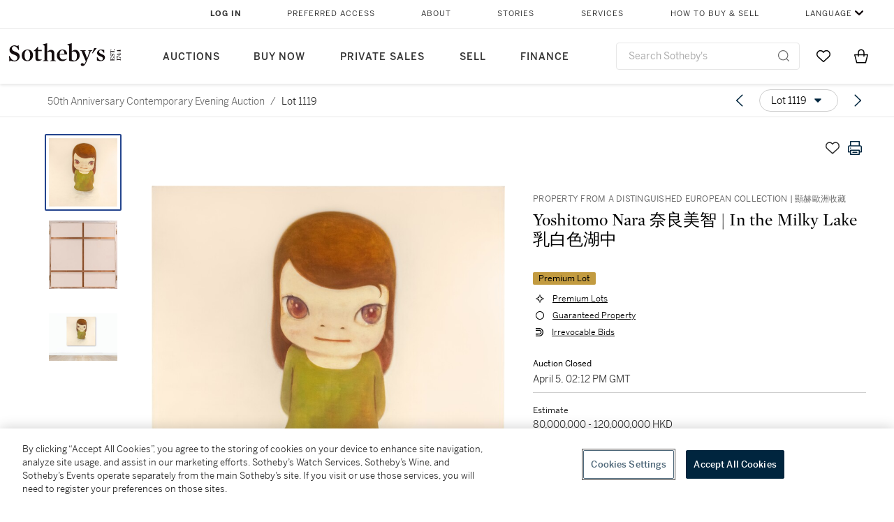

--- FILE ---
content_type: text/html; charset=utf-8
request_url: https://www.sothebys.com/en/buy/auction/2023/contemporary-evening-auction/yoshitomo-nara-nai-liang-mei-zhi-in-the-milky-lake
body_size: 44405
content:
<!DOCTYPE html><html lang="en"><head><meta charSet="utf-8"/><meta name="viewport" content="width=device-width, initial-scale=1, shrink-to-fit=no"/><title>Yoshitomo Nara 奈良美智 | In the Milky Lake 乳白色湖中 | 50th Anniversary Contemporary Evening Auction | 2023 | Sotheby&#x27;s</title><link href="https://www.sothebys.com/buy/d38719aa-c62b-4c6e-b995-ace75e747428/lots/700ddf26-1979-4d98-bc47-488e0b72d475" rel="canonical"/><meta content="&lt;p&gt;Yoshitomo Nara&lt;/p&gt;&lt;p&gt;b. 1959&lt;/p&gt;&lt;p&gt;&lt;em&gt;In the Milky Lake&lt;/em&gt;&lt;/p&gt;&lt;p&gt;&lt;br&gt;&lt;/p&gt;&lt;p&gt;acrylic on canvas&lt;/p&gt;&lt;p&gt;signed, titled and dated&amp;nbsp;&lt;em&gt;2012&amp;nbsp;&lt;/em&gt;on" name="description"/><meta content="Yoshitomo Nara 奈良美智 | In the Milky Lake 乳白色湖中 | 50th Anniversary Contemporary Evening Auction | 2023 | Sotheby&#x27;s" property="og:title"/><meta content="&lt;p&gt;Yoshitomo Nara&lt;/p&gt;&lt;p&gt;b. 1959&lt;/p&gt;&lt;p&gt;&lt;em&gt;In the Milky Lake&lt;/em&gt;&lt;/p&gt;&lt;p&gt;&lt;br&gt;&lt;/p&gt;&lt;p&gt;acrylic on canvas&lt;/p&gt;&lt;p&gt;signed, titled and dated&amp;nbsp;&lt;em&gt;2012&amp;nbsp;&lt;/em&gt;on the stretcher and signed and dated&amp;nbsp;&lt;em&gt;2012&amp;nbsp;&lt;/em&gt;on the reverse&lt;/p&gt;&lt;p&gt;197 by 194 cm.&amp;nbsp;&amp;nbsp;77½ by 76⅜ in.&lt;/p&gt;&lt;p&gt;&lt;br&gt;&lt;/p&gt;&lt;p&gt;----------------------------------------------&lt;/p&gt;&lt;p&gt;&lt;br&gt;&lt;/p&gt;&lt;p&gt;奈良美智&lt;/p&gt;&lt;p&gt;1959年生&lt;/p&gt;&lt;p&gt;乳白色湖中&lt;/p&gt;&lt;p&gt;&lt;br&gt;&lt;/p&gt;&lt;p&gt;壓克力畫布&lt;/p&gt;&lt;p&gt;2012年作&lt;/p&gt;&lt;p&gt;款識&lt;/p&gt;&lt;p&gt;《In the Milky Lake》，2012，藝術家簽名（畫框）&lt;/p&gt;&lt;p&gt;藝術家簽名，2012 （作品背面）&lt;/p&gt;&lt;p&gt;197 x 194 公分，77½ x 76⅜ 英寸&lt;/p&gt;" property="og:description"/><meta content="https://sothebys-md.brightspotcdn.com/dims4/default/2639008/2147483647/strip/true/crop/4070x4066+0+0/resize/1024x1023!/quality/90/?url=http%3A%2F%2Fsothebys-brightspot.s3.amazonaws.com%2Fmedia-desk%2F86%2F2d%2F1d9c984247efbbc4b0d039650b8d%2Fnara-inthemilkylake-1.jpg" property="og:image"/><meta content="1024" property="og:image:width"/><meta content="1023" property="og:image:height"/><meta content="Yoshitomo Nara 奈良美智 | In the Milky Lake 乳白色湖中" property="og:image:alt"/><meta content="Sotheby&#x27;s" property="og:site_name"/><meta content="website:sothebys" property="og:type"/><script type="application/ld+json">{"@context":"https://schema.org","@graph":[{"@type":"WebPage","name":"Yoshitomo Nara 奈良美智 | In the Milky Lake 乳白色湖中 | 50th Anniversary Contemporary Evening Auction | 2023 | Sotheby's","url":"https://www.sothebys.com/buy/d38719aa-c62b-4c6e-b995-ace75e747428/lots/700ddf26-1979-4d98-bc47-488e0b72d475","image":["https://sothebys-md.brightspotcdn.com/dims4/default/19dc911/2147483647/strip/true/crop/4070x4066+0+0/resize/385x385!/quality/90/?url=http%3A%2F%2Fsothebys-brightspot.s3.amazonaws.com%2Fmedia-desk%2F86%2F2d%2F1d9c984247efbbc4b0d039650b8d%2Fnara-inthemilkylake-1.jpg","https://sothebys-md.brightspotcdn.com/dims4/default/9170537/2147483647/strip/true/crop/2525x2519+0+0/resize/385x384!/quality/90/?url=http%3A%2F%2Fsothebys-brightspot.s3.amazonaws.com%2Fmedia-desk%2Fff%2F28%2Fbbd478984b908392343d2ef5b8b8%2Fhk1316-cmw4r-2.jpg","https://sothebys-md.brightspotcdn.com/dims4/default/2db762b/2147483647/strip/true/crop/1821x1260+0+0/resize/385x266!/quality/90/?url=http%3A%2F%2Fsothebys-brightspot.s3.amazonaws.com%2Fmedia-desk%2F6c%2F1d%2F98f63b174f86b2929aee49864c52%2Fhk1316-cmw4r-rs.jpg"],"breadcrumb":{"@type":"BreadcrumbList","numberOfItems":2,"itemListElement":[{"@type":"ListItem","position":1,"item":{"name":"50th Anniversary Contemporary Evening Auction","@id":"https://www.sothebys.com/buy/d38719aa-c62b-4c6e-b995-ace75e747428"}},{"@type":"ListItem","position":2,"item":{"name":"Yoshitomo Nara 奈良美智 | In the Milky Lake 乳白色湖中","@id":"https://www.sothebys.com/buy/d38719aa-c62b-4c6e-b995-ace75e747428/lots/700ddf26-1979-4d98-bc47-488e0b72d475"}}]},"mainEntity":{"@type":"WebPageElement","offers":{"@type":"Offer","availability":"https://schema.org/InStock","itemOffered":[{"@type":"Product","name":"Yoshitomo Nara 奈良美智 | In the Milky Lake 乳白色湖中 | 50th Anniversary Contemporary Evening Auction | 2023 | Sotheby's","url":"https://www.sothebys.com/buy/d38719aa-c62b-4c6e-b995-ace75e747428/lots/700ddf26-1979-4d98-bc47-488e0b72d475","description":"Yoshitomo Narab. 1959In the Milky Lakeacrylic on canvassigned, titled and dated2012on the stretcher and signed and dated2012on the reverse197 by 194 cm.77½ by 76⅜ in.----------------------------------------------奈良美智1959年生乳白色湖中壓克力畫布2012年作款識《In the Milky Lake》，2012，藝術家簽名（畫框）藝術家簽名，2012 （作品背面）197 x 194 公分，77½ x 76⅜ 英寸","productID":"700ddf26-1979-4d98-bc47-488e0b72d475","itemCondition":""}],"seller":{"@type":"Organization","name":"Sotheby's"}}}}]}</script><link href="https://sothebys-md.brightspotcdn.com/dims4/default/2db762b/2147483647/strip/true/crop/1821x1260+0+0/resize/385x266!/quality/90/?url=http%3A%2F%2Fsothebys-brightspot.s3.amazonaws.com%2Fmedia-desk%2F6c%2F1d%2F98f63b174f86b2929aee49864c52%2Fhk1316-cmw4r-rs.jpg" rel="preload" as="image"/><link href="https://sothebys-md.brightspotcdn.com/dims4/default/9170537/2147483647/strip/true/crop/2525x2519+0+0/resize/385x384!/quality/90/?url=http%3A%2F%2Fsothebys-brightspot.s3.amazonaws.com%2Fmedia-desk%2Fff%2F28%2Fbbd478984b908392343d2ef5b8b8%2Fhk1316-cmw4r-2.jpg" rel="preload" as="image"/><link href="https://sothebys-md.brightspotcdn.com/dims4/default/19dc911/2147483647/strip/true/crop/4070x4066+0+0/resize/385x385!/quality/90/?url=http%3A%2F%2Fsothebys-brightspot.s3.amazonaws.com%2Fmedia-desk%2F86%2F2d%2F1d9c984247efbbc4b0d039650b8d%2Fnara-inthemilkylake-1.jpg" rel="preload" as="image"/><meta name="next-head-count" content="17"/><meta http-equiv="Content-Language" content="en"/><link rel="icon" type="image/png" href="/favicon-16x16.png"/><link rel="icon" type="image/png" href="/favicon-32x32.png"/><link rel="stylesheet" data-href="https://use.typekit.net/dfs5lfh.css"/><style>@-webkit-keyframes animation-1m36nf7{100%{-webkit-transform:translateX(-5vw);-moz-transform:translateX(-5vw);-ms-transform:translateX(-5vw);transform:translateX(-5vw);}}@keyframes animation-1m36nf7{100%{-webkit-transform:translateX(-5vw);-moz-transform:translateX(-5vw);-ms-transform:translateX(-5vw);transform:translateX(-5vw);}}@-webkit-keyframes animation-ft1o10{0%{-webkit-transform:translateX(-40vw);-moz-transform:translateX(-40vw);-ms-transform:translateX(-40vw);transform:translateX(-40vw);}70%{-webkit-transform:translateX(0vw);-moz-transform:translateX(0vw);-ms-transform:translateX(0vw);transform:translateX(0vw);}98%{-webkit-transform:translateY(-2px);-moz-transform:translateY(-2px);-ms-transform:translateY(-2px);transform:translateY(-2px);}99%{-webkit-transform:translateX(-100vw);-moz-transform:translateX(-100vw);-ms-transform:translateX(-100vw);transform:translateX(-100vw);}100%{-webkit-transform:translateY(0px);-moz-transform:translateY(0px);-ms-transform:translateY(0px);transform:translateY(0px);}}@keyframes animation-ft1o10{0%{-webkit-transform:translateX(-40vw);-moz-transform:translateX(-40vw);-ms-transform:translateX(-40vw);transform:translateX(-40vw);}70%{-webkit-transform:translateX(0vw);-moz-transform:translateX(0vw);-ms-transform:translateX(0vw);transform:translateX(0vw);}98%{-webkit-transform:translateY(-2px);-moz-transform:translateY(-2px);-ms-transform:translateY(-2px);transform:translateY(-2px);}99%{-webkit-transform:translateX(-100vw);-moz-transform:translateX(-100vw);-ms-transform:translateX(-100vw);transform:translateX(-100vw);}100%{-webkit-transform:translateY(0px);-moz-transform:translateY(0px);-ms-transform:translateY(0px);transform:translateY(0px);}}.css-3j849e{position:fixed;top:0px;left:0px;z-index:9998;height:2px;width:100vw;-webkit-transform:translateX(-100vw);-moz-transform:translateX(-100vw);-ms-transform:translateX(-100vw);transform:translateX(-100vw);background-color:#748794;}@-webkit-keyframes animation-1f2tzwt{0%{-webkit-background-position:-800px,0px;background-position:-800px,0px;}100%{-webkit-background-position:800px,0px;background-position:800px,0px;}}@keyframes animation-1f2tzwt{0%{-webkit-background-position:-800px,0px;background-position:-800px,0px;}100%{-webkit-background-position:800px,0px;background-position:800px,0px;}}@-webkit-keyframes animation-gze9rp{0%{-webkit-clip-path:inset(0 0 0 0);clip-path:inset(0 0 0 0);}100%{-webkit-clip-path:inset(0 0 0 100%);clip-path:inset(0 0 0 100%);}}@keyframes animation-gze9rp{0%{-webkit-clip-path:inset(0 0 0 0);clip-path:inset(0 0 0 0);}100%{-webkit-clip-path:inset(0 0 0 100%);clip-path:inset(0 0 0 100%);}}@-webkit-keyframes animation-k19k7a{0%{-webkit-clip-path:inset(0 100% 0 0);clip-path:inset(0 100% 0 0);}100%{-webkit-clip-path:inset(0 0 0 0);clip-path:inset(0 0 0 0);}}@keyframes animation-k19k7a{0%{-webkit-clip-path:inset(0 100% 0 0);clip-path:inset(0 100% 0 0);}100%{-webkit-clip-path:inset(0 0 0 0);clip-path:inset(0 0 0 0);}}.css-k008qs{display:-webkit-box;display:-webkit-flex;display:-ms-flexbox;display:flex;}.css-1yuhvjn{margin-top:16px;}.css-d31hgs{width:70%;padding:6px;display:-webkit-box;display:-webkit-flex;display:-ms-flexbox;display:flex;-webkit-user-select:none;-moz-user-select:none;-ms-user-select:none;user-select:none;-webkit-align-items:center;-webkit-box-align:center;-ms-flex-align:center;align-items:center;}@media (max-width: 767px){.css-d31hgs{width:90%;}}@media print{.css-d31hgs{display:none;}}@-webkit-keyframes animation-rcer73{0%{-webkit-transform:translateY(-100%);-moz-transform:translateY(-100%);-ms-transform:translateY(-100%);transform:translateY(-100%);}100%{-webkit-transform:translateY(0%);-moz-transform:translateY(0%);-ms-transform:translateY(0%);transform:translateY(0%);}}@keyframes animation-rcer73{0%{-webkit-transform:translateY(-100%);-moz-transform:translateY(-100%);-ms-transform:translateY(-100%);transform:translateY(-100%);}100%{-webkit-transform:translateY(0%);-moz-transform:translateY(0%);-ms-transform:translateY(0%);transform:translateY(0%);}}@-webkit-keyframes animation-1oihdh6{0%{-webkit-transform:translateY(0%);-moz-transform:translateY(0%);-ms-transform:translateY(0%);transform:translateY(0%);}100%{-webkit-transform:translateY(-100%);-moz-transform:translateY(-100%);-ms-transform:translateY(-100%);transform:translateY(-100%);}}@keyframes animation-1oihdh6{0%{-webkit-transform:translateY(0%);-moz-transform:translateY(0%);-ms-transform:translateY(0%);transform:translateY(0%);}100%{-webkit-transform:translateY(-100%);-moz-transform:translateY(-100%);-ms-transform:translateY(-100%);transform:translateY(-100%);}}h1,h2,h3,h4,h5,h6,p,a,li,button,th,td{color:#333333;}body{font-family:benton-sans,sans-serif;}.css-g38yz4{overflow:hidden;display:-webkit-box;-webkit-box-orient:vertical;-webkit-line-clamp:10;color:#000000;}@media (max-width: 767px){.css-g38yz4{-webkit-line-clamp:16;}}.css-ycy229{position:fixed;top:0px;left:0px;right:0px;z-index:3000;}.css-6we575{width:100%;max-width:1920px;margin:auto;height:100%;display:grid;grid-template-columns:minmax(420px,auto) 533px;grid-column-gap:24px;grid-template-rows:48px minmax(750px,70vh) auto auto auto;grid-template-areas:'NavHeader NavHeader' 'Carousel PlaceBid' 'LotInfo PlaceBid' 'CatalogueNote CatalogueNote' 'RecommendedItems RecommendedItems';-webkit-align-items:start;-webkit-box-align:start;-ms-flex-align:start;align-items:start;}@media (max-width:980px){.css-6we575{grid-template-columns:minmax(0px,auto);grid-column-gap:0px;grid-template-rows:50px 56px auto auto auto auto auto;grid-template-areas:'NavHeader' 'Header' 'Carousel' 'PlaceBid' 'LotInfo' 'CatalogueNote' 'RecommendedItems';}}.css-1ljlvai{grid-area:NavHeader;height:100%;padding:8px 32px 8px 62px;border-bottom:1px solid #e7e7e7;}@media (max-width:980px){.css-1ljlvai{display:none;}}.css-1762j8h{display:none;-webkit-align-items:center;-webkit-box-align:center;-ms-flex-align:center;align-items:center;height:100%;padding-left:16px;}@media (max-width:980px){.css-1762j8h{grid-area:NavHeader;display:-webkit-box;display:-webkit-flex;display:-ms-flexbox;display:flex;}}.css-uxiebx{display:none;}@media (max-width:980px){.css-uxiebx{grid-area:Header;display:-webkit-box;display:-webkit-unset;display:-ms-unsetbox;display:unset;}}.css-svczye{margin:8px 12px;display:-webkit-box;display:-webkit-flex;display:-ms-flexbox;display:flex;-webkit-box-pack:justify;-webkit-justify-content:space-between;justify-content:space-between;}.css-1f6qhvw{grid-area:Carousel;height:100%;}.css-wtqily{grid-area:PlaceBid;height:100%;z-index:2;}.css-ma42pn{grid-area:LotInfo;word-break:break-word;margin:24px 0 16px 64px;}@media (min-width:980px){.css-ma42pn{border-top:1px solid #cecece;}}@media (max-width:980px){.css-ma42pn{margin:24px 16px;}}.css-1poeprp{grid-area:CatalogueNote;}.css-1l1jptx{grid-area:RecommendedItems;padding-left:16px;}.css-w6hyqn{display:none;overflow:hidden;z-index:99;width:100%;max-height:100px;position:fixed;left:0px;top:0px;opacity:1;padding:0px 24px;background-color:#ffffff;box-shadow:0 2px 4px 0 rgba(0, 0, 0, 0.1);}@media (max-width:1024px){.css-w6hyqn{padding:0px;}}.css-1l5xqdr{display:-webkit-box;display:-webkit-flex;display:-ms-flexbox;display:flex;-webkit-align-items:center;-webkit-box-align:center;-ms-flex-align:center;align-items:center;-webkit-box-pack:justify;-webkit-justify-content:space-between;justify-content:space-between;padding:16px 18px 10px;}@media (max-width:768px){.css-1l5xqdr{padding:16px 8px 10px;}}.css-1mervjy{display:-webkit-box;display:-webkit-flex;display:-ms-flexbox;display:flex;-webkit-align-items:center;-webkit-box-align:center;-ms-flex-align:center;align-items:center;overflow:hidden;}.css-7b7xv0{width:64px;min-width:64px;height:64px;overflow:hidden;}.css-egew9l{display:-webkit-box;display:-webkit-flex;display:-ms-flexbox;display:flex;-webkit-flex-direction:column;-ms-flex-direction:column;flex-direction:column;padding-left:24px;overflow:hidden;}@media (max-width:768px){.css-egew9l{display:none;}}.css-iqyuzw{display:-webkit-box;display:-webkit-flex;display:-ms-flexbox;display:flex;margin-left:16px;}.css-68zbsl{width:auto;}.css-1qh7smx{text-align:center;object-fit:contain;width:100%;height:100%;max-height:380px;max-width:300px;}.css-1on497r{overflow:hidden;overflow-wrap:break-word;word-break:break-word;-webkit-line-clamp:calc(1);display:-webkit-box;-webkit-box-orient:vertical;}.css-2v1h2i{display:-webkit-box;display:-webkit-flex;display:-ms-flexbox;display:flex;-webkit-box-pack:justify;-webkit-justify-content:space-between;justify-content:space-between;}@media (max-width:980px){.css-2v1h2i{display:none;}}.css-589stn{display:none;}@media (max-width:980px){.css-589stn{display:-webkit-box;display:-webkit-unset;display:-ms-unsetbox;display:unset;}}.css-ytumd6{-webkit-text-decoration:none;text-decoration:none;}.css-utab25{color:#6b6b6b;}.css-utab25:focus{outline:2px none #317aad;outline-offset:4px;outline-style:auto;}.css-18nuwk1{overflow:hidden;text-overflow:ellipsis;white-space:nowrap;color:#6b6b6b;}.css-18nuwk1:focus{outline:2px none #317aad;outline-offset:4px;outline-style:auto;}.css-18nuwk1:hover{cursor:pointer;}.css-18nuwk1 >*{-webkit-text-decoration:none;text-decoration:none;}.css-z3c84d{color:#6b6b6b;margin-left:8px;margin-right:8px;}.css-2svovr{overflow:hidden;text-overflow:ellipsis;white-space:nowrap;min-width:64px;color:#292929;}.css-2svovr:focus{outline:2px none #317aad;outline-offset:4px;outline-style:auto;}.css-uvab46{border-width:0px;width:40px;min-width:40px;height:32px;}.css-apepos{margin:0 8px;}.css-k1oqwg #LotNavigationDropdown_actions{overflow:auto;border:1px solid #e7e7e7;border-radius:4px;max-height:416px;margin-top:4px;max-width:90vw;min-width:483px;}@media (max-width: 767px){.css-k1oqwg #LotNavigationDropdown_actions{margin-left:-48px;max-width:94vw;min-width:0px;}}.css-k1oqwg #LotNavigationDropdown_button{width:100%;padding-left:16px;padding-right:16px;border-radius:20px;height:32px;}.css-u4p24i{display:-webkit-box;display:-webkit-flex;display:-ms-flexbox;display:flex;-webkit-flex-direction:row;-ms-flex-direction:row;flex-direction:row;-webkit-align-items:center;-webkit-box-align:center;-ms-flex-align:center;align-items:center;}.css-aswqrt{margin-left:auto;margin-right:auto;color:#000000;}.css-15fzge{margin-left:4px;}.css-w9b8lb{display:-webkit-box;display:-webkit-flex;display:-ms-flexbox;display:flex;-webkit-align-items:center;-webkit-box-align:center;-ms-flex-align:center;align-items:center;-webkit-box-pack:end;-ms-flex-pack:end;-webkit-justify-content:flex-end;justify-content:flex-end;grid-gap:8px;}@media (max-width: 767px){.css-w9b8lb{display:none;}}.css-1wucctp{display:-webkit-box;display:-webkit-flex;display:-ms-flexbox;display:flex;-webkit-align-items:center;-webkit-box-align:center;-ms-flex-align:center;align-items:center;-webkit-box-pack:end;-ms-flex-pack:end;-webkit-justify-content:flex-end;justify-content:flex-end;grid-gap:8px;}@media (min-width:768px){.css-1wucctp{display:none;}}.css-1cducoa{color:#00253e;}.css-rnm3nx{position:absolute;-webkit-transition:500ms ease 0ms opacity;transition:500ms ease 0ms opacity;opacity:1;color:#292929;}.css-18dmsqr{position:absolute;-webkit-transition:500ms ease 0ms opacity;transition:500ms ease 0ms opacity;opacity:0;color:#dd2415;}.css-1kw4td7{color:#292929;-webkit-transform:rotate(90deg);-moz-transform:rotate(90deg);-ms-transform:rotate(90deg);transform:rotate(90deg);}.css-4zoi2w{display:-webkit-box;display:-webkit-flex;display:-ms-flexbox;display:flex;-webkit-box-pack:center;-ms-flex-pack:center;-webkit-justify-content:center;justify-content:center;height:100%;padding:24px 0 33px 0;}@media (max-width:1225px){.css-4zoi2w{display:none;}}.css-dllwl0{object-fit:contain;margin-left:auto;margin-right:auto;max-width:100%;-webkit-transition:100ms cubic-bezier(0.5, 0, 1, 1) 0ms opacity;transition:100ms cubic-bezier(0.5, 0, 1, 1) 0ms opacity;max-height:100%;opacity:100;margin:auto;}@media (max-width:980px){.css-dllwl0{max-height:420px;margin:auto;}}.css-1o8pv66{padding:28px 40px 0 16px;height:100%;}@media (max-width:980px){.css-1o8pv66{padding:0;}}.css-hob81v{top:21px;width:100%;overflow:visible;display:-webkit-box;display:-webkit-flex;display:-ms-flexbox;display:flex;-webkit-flex-direction:column;-ms-flex-direction:column;flex-direction:column;position:static;-webkit-transition:500ms ease 0ms all;transition:500ms ease 0ms all;position:-webkit-sticky;position:sticky;}@media (max-width:980px){.css-hob81v{padding:0 16px 16px 16px;height:auto;min-height:0;}}.css-1sdfita{padding:24px 0;margin:auto 0;-webkit-transition:500ms ease 0ms all;transition:500ms ease 0ms all;}@media (max-width:980px){.css-1sdfita{border-top:1px solid #e7e7e7;padding:8px 0;margin:24px 0 24px 0;}}.css-1eeqv7n{width:100%;border-bottom:0px solid #e7e7e7;padding-bottom:8px;}.css-14ifmlq{margin-bottom:24px;}@media (max-width:980px){.css-14ifmlq{display:none;}}.css-542wex{word-break:break-word;}.css-8atqhb{width:100%;}.css-164r41r{margin-top:8px;}.css-1h7anqn{display:-webkit-box;display:-webkit-flex;display:-ms-flexbox;display:flex;-webkit-flex-direction:column;-ms-flex-direction:column;flex-direction:column;-webkit-box-flex-wrap:wrap;-webkit-flex-wrap:wrap;-ms-flex-wrap:wrap;flex-wrap:wrap;}.css-5cm1aq{color:#000000;}.css-11b7kil{margin-left:8px;font-size:12px;line-height:18px;color:#23448d;color:#000000;}.css-11b7kil:focus{outline:2px none #317aad;outline-offset:4px;outline-style:auto;}.css-19idom{margin-bottom:8px;}.css-1gsrsjw{z-index:2;display:-webkit-box;display:-webkit-flex;display:-ms-flexbox;display:flex;-webkit-flex-direction:column;-ms-flex-direction:column;flex-direction:column;-webkit-box-pack:center;-ms-flex-pack:center;-webkit-justify-content:center;justify-content:center;min-width:100%;opacity:1;-webkit-animation-duration:500ms;animation-duration:500ms;-webkit-animation-fill-mode:forwards;animation-fill-mode:forwards;-webkit-animation-timing-function:ease-in;animation-timing-function:ease-in;-webkit-animation-direction:normal;animation-direction:normal;}.css-1wrfq4b{display:-webkit-box;display:-webkit-flex;display:-ms-flexbox;display:flex;-webkit-flex-direction:column;-ms-flex-direction:column;flex-direction:column;position:relative;height:100%;-webkit-box-pack:justify;-webkit-justify-content:space-between;justify-content:space-between;}.css-13x2r2t{margin-top:2px;color:#333333;}.css-7xm451{width:100%;display:-webkit-box;display:-webkit-flex;display:-ms-flexbox;display:flex;-webkit-box-pack:start;-ms-flex-pack:start;-webkit-justify-content:flex-start;justify-content:flex-start;background-color:#cecece;height:1px;margin-top:8px;}.css-yhri78{background-color:#dd2415;width:calc(100% - 100%);}.css-10118l7{color:#292929;}.css-137o4wl{font-weight:400!important;color:#292929;}.css-samn2{margin-top:8px;margin-bottom:16px;background-color:#cecece;height:1px;width:100%;}.css-2vp4xc{display:-webkit-box;display:-webkit-flex;display:-ms-flexbox;display:flex;-webkit-box-pack:justify;-webkit-justify-content:space-between;justify-content:space-between;-webkit-box-flex-wrap:wrap;-webkit-flex-wrap:wrap;-ms-flex-wrap:wrap;flex-wrap:wrap;-webkit-align-items:center;-webkit-box-align:center;-ms-flex-align:center;align-items:center;margin:40px 0;}@media (max-width:980px){.css-2vp4xc{margin-top:0px;}}@media (max-width: 767px){.css-2vp4xc{margin-bottom:16px;}}.css-b1yv46{font-size:24px!important;font-weight:700!important;color:#000000;display:-webkit-box;display:-webkit-flex;display:-ms-flexbox;display:flex;-webkit-box-flex:1;-webkit-flex-grow:1;-ms-flex-positive:1;flex-grow:1;white-space:nowrap;}.css-1ryhgg2{display:-webkit-box;display:-webkit-flex;display:-ms-flexbox;display:flex;-webkit-align-items:center;-webkit-box-align:center;-ms-flex-align:center;align-items:center;-webkit-box-flex-wrap:wrap;-webkit-flex-wrap:wrap;-ms-flex-wrap:wrap;flex-wrap:wrap;-webkit-box-pack:end;-ms-flex-pack:end;-webkit-justify-content:flex-end;justify-content:flex-end;}@media (max-width: 767px){.css-1ryhgg2{display:none;}}.css-i41z8b{display:none;}@media (max-width: 767px){.css-i41z8b{display:-webkit-box;display:-webkit-flex;display:-ms-flexbox;display:flex;padding-bottom:16px;-webkit-align-items:center;-webkit-box-align:center;-ms-flex-align:center;align-items:center;-webkit-box-flex-wrap:wrap;-webkit-flex-wrap:wrap;-ms-flex-wrap:wrap;flex-wrap:wrap;}}.css-1aw519d{font-size:16px;line-height:24px;font-family:benton-sans,sans-serif;color:#000000;}.css-1aw519d a{font-weight:400;-webkit-text-decoration:none;text-decoration:none;color:#333333;}.css-1aw519d a:visited{color:#333333;}.css-1aw519d a:hover{border-bottom:1px solid #333333;}.css-1aw519d strong{font-weight:600;}.css-1aw519d em{font-style:italic;}.css-1aw519d u{-webkit-text-decoration:underline;text-decoration:underline;}.css-1aw519d sub{vertical-align:sub;font-size:75%;}.css-1aw519d sup{vertical-align:super;font-size:75%;}.css-1aw519d ul{list-style:disc inside none;}.css-1aw519d ol{list-style:decimal inside none;}.css-r6e2mi{font-weight:600!important;text-transform:capitalize;margin-top:16px;margin-bottom:8px;}.css-o5hob9{display:-webkit-box;display:-webkit-flex;display:-ms-flexbox;display:flex;-webkit-box-pack:justify;-webkit-justify-content:space-between;justify-content:space-between;-webkit-align-items:center;-webkit-box-align:center;-ms-flex-align:center;align-items:center;width:100%;background:transparent;border:0 none transparent;padding:0;}.css-o5hob9:focus{outline:2px none #317aad;outline-offset:1px;outline-style:auto;overflow:hidden;}.css-o5hob9:hover{cursor:pointer;}.css-12efcmn{position:absolute;}.css-dm37tw{-webkit-transition:500ms ease 0ms -webkit-transform;transition:500ms ease 0ms transform;-webkit-transform:rotate(90deg);-moz-transform:rotate(90deg);-ms-transform:rotate(90deg);transform:rotate(90deg);}.css-1fes8lf{font-size:16px;line-height:24px;font-family:benton-sans,sans-serif;color:#000000;margin-top:16px;}.css-1fes8lf a{font-weight:400;-webkit-text-decoration:none;text-decoration:none;color:#333333;}.css-1fes8lf a:visited{color:#333333;}.css-1fes8lf a:hover{border-bottom:1px solid #333333;}.css-1fes8lf strong{font-weight:600;}.css-1fes8lf em{font-style:italic;}.css-1fes8lf u{-webkit-text-decoration:underline;text-decoration:underline;}.css-1fes8lf sub{vertical-align:sub;font-size:75%;}.css-1fes8lf sup{vertical-align:super;font-size:75%;}.css-1fes8lf ul{list-style:disc inside none;}.css-1fes8lf ol{list-style:decimal inside none;}.css-qih3n9{-webkit-transition:500ms ease 0ms -webkit-transform;transition:500ms ease 0ms transform;-webkit-transform:rotate(0deg);-moz-transform:rotate(0deg);-ms-transform:rotate(0deg);transform:rotate(0deg);}.css-1m2it9n{max-width:100%;position:relative;left:50%;right:50%;margin-left:-50%;margin-right:-50%;}.css-v2m3wd{overflow:hidden;margin-top:64px;}.css-9ol6ok{font-size:24px!important;color:#000000;margin-left:40px;}@media (max-width:980px){.css-9ol6ok{margin-left:16px;}}.css-o6lkto{position:relative;margin-top:48px;}@media (min-width:980px){.css-o6lkto{overflow-x:hidden;}}.css-o6lkto .swiper-slide{width:340px;}@media (max-width: 767px){.css-o6lkto .swiper-slide{width:164px;}}.css-10jr14j:hover{cursor:pointer;}.css-bxikt0{display:-webkit-box;display:-webkit-flex;display:-ms-flexbox;display:flex;-webkit-align-items:center;-webkit-box-align:center;-ms-flex-align:center;align-items:center;-webkit-box-pack:center;-ms-flex-pack:center;-webkit-justify-content:center;justify-content:center;width:340px;height:340px;}@media (max-width: 767px){.css-bxikt0{max-width:164px;max-height:164px;}}.css-1o6izjr{max-height:340px;object-fit:contain;}@media (max-width: 767px){.css-1o6izjr{max-height:164px;}}.css-jv7igb{color:#292929;margin-top:16px;margin-bottom:8px;white-space:nowrap;overflow:hidden;text-overflow:ellipsis;}@media (max-width: 767px){.css-jv7igb{font-size:16px!important;line-height:20px!important;margin-top:12px;margin-bottom:4px;}}.css-1gs9ih9{color:#292929;margin-top:0px;margin-bottom:16px;-webkit-line-clamp:calc(3);display:-webkit-box;-webkit-box-orient:vertical;overflow:hidden;text-overflow:ellipsis;}@media (max-width: 767px){.css-1gs9ih9{font-size:12px!important;line-height:16px!important;margin-bottom:12px;}}.css-gc3lkg{color:#292929;display:block;margin-top:0px;margin-bottom:16px;}@media (max-width: 767px){.css-gc3lkg{font-size:12px!important;line-height:16px!important;margin-bottom:12px;}}.css-1ixdl6p{position:absolute;width:40px;height:40px;cursor:pointer;background-color:#fff5;-webkit-transition:300ms ease 0ms background-color;transition:300ms ease 0ms background-color;border-radius:50%;display:-webkit-box;display:-webkit-flex;display:-ms-flexbox;display:flex;-webkit-box-pack:center;-ms-flex-pack:center;-webkit-justify-content:center;justify-content:center;-webkit-align-items:center;-webkit-box-align:center;-ms-flex-align:center;align-items:center;background-image:none;margin:0;top:50%;-webkit-transform:translateY(-50%) rotateZ(0deg);-moz-transform:translateY(-50%) rotateZ(0deg);-ms-transform:translateY(-50%) rotateZ(0deg);transform:translateY(-50%) rotateZ(0deg);}.css-1ixdl6p:hover{background-color:#ffffff;}.css-1btqw6w{height:32px;-webkit-transform:translateX(-2px);-moz-transform:translateX(-2px);-ms-transform:translateX(-2px);transform:translateX(-2px);}.css-1wew87z{position:absolute;width:40px;height:40px;cursor:pointer;background-color:#fff5;-webkit-transition:300ms ease 0ms background-color;transition:300ms ease 0ms background-color;border-radius:50%;display:-webkit-box;display:-webkit-flex;display:-ms-flexbox;display:flex;-webkit-box-pack:center;-ms-flex-pack:center;-webkit-justify-content:center;justify-content:center;-webkit-align-items:center;-webkit-box-align:center;-ms-flex-align:center;align-items:center;background-image:none;margin:0;top:50%;-webkit-transform:translateY(-50%) rotateZ(180deg);-moz-transform:translateY(-50%) rotateZ(180deg);-ms-transform:translateY(-50%) rotateZ(180deg);transform:translateY(-50%) rotateZ(180deg);}.css-1wew87z:hover{background-color:#ffffff;}@-webkit-keyframes animation-ebjc1k{0%{opacity:0;}70%{opacity:0.7;}100%{opacity:1;}}@keyframes animation-ebjc1k{0%{opacity:0;}70%{opacity:0.7;}100%{opacity:1;}}@-webkit-keyframes animation-1iqg48{0%{-webkit-transform:translateX(-100%);-moz-transform:translateX(-100%);-ms-transform:translateX(-100%);transform:translateX(-100%);}100%{-webkit-transform:translateX(0%);-moz-transform:translateX(0%);-ms-transform:translateX(0%);transform:translateX(0%);}}@keyframes animation-1iqg48{0%{-webkit-transform:translateX(-100%);-moz-transform:translateX(-100%);-ms-transform:translateX(-100%);transform:translateX(-100%);}100%{-webkit-transform:translateX(0%);-moz-transform:translateX(0%);-ms-transform:translateX(0%);transform:translateX(0%);}}@-webkit-keyframes animation-ptkdgw{0%{-webkit-transform:translateX(0%);-moz-transform:translateX(0%);-ms-transform:translateX(0%);transform:translateX(0%);}100%{-webkit-transform:translateX(-100%);-moz-transform:translateX(-100%);-ms-transform:translateX(-100%);transform:translateX(-100%);}}@keyframes animation-ptkdgw{0%{-webkit-transform:translateX(0%);-moz-transform:translateX(0%);-ms-transform:translateX(0%);transform:translateX(0%);}100%{-webkit-transform:translateX(-100%);-moz-transform:translateX(-100%);-ms-transform:translateX(-100%);transform:translateX(-100%);}}@-webkit-keyframes animation-jhn00i{0%{opacity:0.2;-webkit-transform:scale(0.66, 0.66);-moz-transform:scale(0.66, 0.66);-ms-transform:scale(0.66, 0.66);transform:scale(0.66, 0.66);}25%{opacity:1;-webkit-transform:scale(1, 1);-moz-transform:scale(1, 1);-ms-transform:scale(1, 1);transform:scale(1, 1);}50%{opacity:1;-webkit-transform:scale(1, 1);-moz-transform:scale(1, 1);-ms-transform:scale(1, 1);transform:scale(1, 1);}75%{opacity:0.2;-webkit-transform:scale(0.66, 0.66);-moz-transform:scale(0.66, 0.66);-ms-transform:scale(0.66, 0.66);transform:scale(0.66, 0.66);}100%{opacity:0.2;-webkit-transform:scale(0.66, 0.66);-moz-transform:scale(0.66, 0.66);-ms-transform:scale(0.66, 0.66);transform:scale(0.66, 0.66);}}@keyframes animation-jhn00i{0%{opacity:0.2;-webkit-transform:scale(0.66, 0.66);-moz-transform:scale(0.66, 0.66);-ms-transform:scale(0.66, 0.66);transform:scale(0.66, 0.66);}25%{opacity:1;-webkit-transform:scale(1, 1);-moz-transform:scale(1, 1);-ms-transform:scale(1, 1);transform:scale(1, 1);}50%{opacity:1;-webkit-transform:scale(1, 1);-moz-transform:scale(1, 1);-ms-transform:scale(1, 1);transform:scale(1, 1);}75%{opacity:0.2;-webkit-transform:scale(0.66, 0.66);-moz-transform:scale(0.66, 0.66);-ms-transform:scale(0.66, 0.66);transform:scale(0.66, 0.66);}100%{opacity:0.2;-webkit-transform:scale(0.66, 0.66);-moz-transform:scale(0.66, 0.66);-ms-transform:scale(0.66, 0.66);transform:scale(0.66, 0.66);}}@-webkit-keyframes animation-vh3mck{0%{-webkit-transform:translateY(7vh);-moz-transform:translateY(7vh);-ms-transform:translateY(7vh);transform:translateY(7vh);}100%{-webkit-transform:translateY(0vh);-moz-transform:translateY(0vh);-ms-transform:translateY(0vh);transform:translateY(0vh);}}@keyframes animation-vh3mck{0%{-webkit-transform:translateY(7vh);-moz-transform:translateY(7vh);-ms-transform:translateY(7vh);transform:translateY(7vh);}100%{-webkit-transform:translateY(0vh);-moz-transform:translateY(0vh);-ms-transform:translateY(0vh);transform:translateY(0vh);}}@-webkit-keyframes animation-5559a5{0%{-webkit-transform:translateY(7vh);-moz-transform:translateY(7vh);-ms-transform:translateY(7vh);transform:translateY(7vh);}100%{-webkit-transform:translateY(20vh);-moz-transform:translateY(20vh);-ms-transform:translateY(20vh);transform:translateY(20vh);}}@keyframes animation-5559a5{0%{-webkit-transform:translateY(7vh);-moz-transform:translateY(7vh);-ms-transform:translateY(7vh);transform:translateY(7vh);}100%{-webkit-transform:translateY(20vh);-moz-transform:translateY(20vh);-ms-transform:translateY(20vh);transform:translateY(20vh);}}.css-fzq92z{font-weight:500!important;color:#6b6b6b;margin-bottom:8px;}.css-72iax6{width:-webkit-fit-content;width:-moz-fit-content;width:fit-content;display:inline;padding-left:8px;padding-right:8px;margin-right:8px;border-radius:2px;white-space:nowrap;background-color:#c29b40;color:#000000;margin-top:24px;display:inline-block;}</style><script src="https://sli.prod.sothelabs.com/sli-latest.js"></script><script>
                window.SLI = new Sli("bidclient", "prod");
                if (window.SLI && window.SLI.startTimer) {
                  window.SLI.startTimer("load_ldp")
                };
              </script><script>window.TIER = "production"</script><script>window.BRIGHTSPOT_IMAGE_PREFIX = "https://dam.sothebys.com/dam/image/"</script><script>window.VIKING_SUBSCRIPTIONS_URL = "wss://subscriptions.prod.sothelabs.com"</script><script>window.VIKING_SUBSCRIPTIONS_URL_V2 = "wss://clientapi-ws.prod.sothelabs.com/graphql"</script><script>window.CLIENTAPI_GRAPHQL_BROWSER_URL = "https://clientapi.prod.sothelabs.com/graphql"</script><script>window.VIKING_TRANSACTIONL_URL = "https://www.sothebys.com/buy/register"</script><script>window.MY_ACCOUNT_URL = "https://www.sothebys.com/my-account"</script><script>window.ALGOLIA_APP_ID = "KAR1UEUPJD"</script><script>window.ALGOLIA_INDEX_NAME = "prod_lots"</script><script>window.AUTH0_TENANT = "undefined"</script><script>window.AUTH0_CLIENT_ID = "LvmVnUg1l5tD5x40KydzKJAOBTXjESPn"</script><script>window.AUTH0_AUDIENCE = "https://customer.api.sothebys.com"</script><script>window.AUTH0_DOMAIN = "undefined"</script><script>window.AUTH0_CUSTOM_DOMAIN = "accounts.sothebys.com"</script><script>window.AUTH0_TOKEN_NAMESPACE = "undefined"</script><script>window.AUTH0_REDIRECT_URL_PATH = "/buy"</script><script>window.AEM_LOGIN_URL = "https://www.sothebys.com/api/auth0login?forceLogin=Y&resource="</script><script>window.NODE_ENV = "production"</script><script>window.BSP_AUCTION_RICH_CONTENT_URL = "https://www.sothebys.com/catalogue/"</script><script>window.BSP_LOT_IFRAME_URL = "https://www.sothebys.com/bsp-api/lot/details?itemId="</script><script>window.AUCTION_ROOM_URL = "https://www.sothebys.com"</script><script>window.BRIGHTCOVE_TOKEN = "undefined"</script><script>window.SENTRY_DSN = "https://fdb3c271a2b483632c2542eb170b5ea9@o142289.ingest.sentry.io/4505873427857408"</script><script>window.ONETRUST_KEY = "7754d653-fe9e-40b1-b526-f0bb1a6ea107"</script><script>window.URL_STB_GLOBAL = "https://www.sothebys.com/etc/designs/shared/js/stb-global.js"</script><script src="https://cdn-ukwest.onetrust.com/scripttemplates/otSDKStub.js" data-domain-script="7754d653-fe9e-40b1-b526-f0bb1a6ea107"></script><script src="https://www.sothebys.com/etc/designs/shared/js/stb-global.js"></script><script>
                !(function () {
                  // If the real analytics.js is already on the page return.

                  // If the snippet was invoked already show an error.

                  // Invoked flag, to make sure the snippet
                  // is never invoked twice.

                  // A list of the methods in Analytics.js to stub.

                  // Define a factory to create stubs. These are placeholders
                  // for methods in Analytics.js so that you never have to wait
                  // for it to load to actually record data. The method is
                  // stored as the first argument, so we can replay the data.

                  // For each of our methods, generate a queueing stub.

                  // Define a method to load Analytics.js from our CDN,
                  // and that will be sure to only ever load it once.

                  // Create an async script element based on your key.

                  //cdn.segment.com/analytics.js/v1/'

                  // Insert our script next to the first script element.

                  // Add a version to keep track of what's in the wild.

                  // Load Analytics.js with your key, which will automatically
                  // load the tools you've enabled for your account. Boosh!
                  // analytics.load("YOUR_WRITE_KEY", options);

                  // Create a queue, but don't obliterate an existing one!
                  var analytics = window.analytics = window.analytics || [];

                  // If the real analytics.js is already on the page return.
                  if (analytics.initialize) return;

                  // If the snippet was invoked already show an error.
                  if (analytics.invoked) {
                    if (window.console && console.error) {
                      console.error('Segment snippet included twice.');
                    }
                    return;
                  }

                  // Invoked flag, to make sure the snippet
                  // is never invoked twice.
                  analytics.invoked = true;

                  // A list of the methods in Analytics.js to stub.
                  analytics.methods = [
                    'trackSubmit',
                    'trackClick',
                    'trackLink',
                    'trackForm',
                    'pageview',
                    'identify',
                    'reset',
                    'group',
                    'track',
                    'ready',
                    'alias',
                    'debug',
                    'page',
                    'once',
                    'off',
                    'on',
                    'addSourceMiddleware'
                  ];

                  // Define a factory to create stubs. These are placeholders
                  // for methods in Analytics.js so that you never have to wait
                  // for it to load to actually record data. The `method` is
                  // stored as the first argument, so we can replay the data.
                  analytics.factory = function(method){
                    return function(){
                      var args = Array.prototype.slice.call(arguments);
                      args.unshift(method);
                      analytics.push(args);
                      return analytics;
                    };
                  };

                  // For each of our methods, generate a queueing stub.
                  for (var i = 0; i < analytics.methods.length; i++) {
                    var key = analytics.methods[i];
                    analytics[key] = analytics.factory(key);
                  }

                  // Define a method to load Analytics.js from our CDN,
                  // and that will be sure to only ever load it once.
                  analytics.load = function(key, options){
                    // Create an async script element based on your key.
                    var script = document.createElement('script');
                    script.type = 'text/javascript';
                    script.async = true;
                    script.src = 'https://cdn.segment.com/analytics.js/v1/'
                      + key + '/analytics.min.js';

                    // Insert our script next to the first script element.
                    var first = document.getElementsByTagName('script')[0];
                    first.parentNode.insertBefore(script, first);
                    analytics._loadOptions = options;
                  };

                  // Add a version to keep track of what's in the wild.
                  analytics.SNIPPET_VERSION = '4.1.0';

                  // Load Analytics.js with your key, which will automatically
                  // load the tools you've enabled for your account. Boosh!
                  // analytics.load("YOUR_WRITE_KEY", options);
                })();
              </script><script>
              window.OptanonWrapper = function() {
                var segmentApiKey = "3DPSfpG4OjRBGEMqXhG0ZZsFghihTZso";

                if (window.SothebysShared && window.SothebysShared.findSegmentIntegrations) {
                  window.SothebysShared.findSegmentIntegrations(segmentApiKey).then(function (integrations) {
                    if (typeof analytics !== 'undefined' && typeof analytics.load === 'function') {
                      analytics.load(segmentApiKey, { integrations: integrations })
                    }
                  });

                  function onOneTrustChanged() {
                    window.location.reload();
                  }

                  window.addEventListener('OTConsentApplied', onOneTrustChanged);
                }
              }
            </script><link rel="preload" href="/buy/_next/static/css/2938d8954da231e8.css" as="style"/><link rel="stylesheet" href="/buy/_next/static/css/2938d8954da231e8.css" data-n-g=""/><noscript data-n-css=""></noscript><script defer="" nomodule="" src="/buy/_next/static/chunks/polyfills-42372ed130431b0a.js"></script><script src="/buy/_next/static/chunks/webpack-41e4e2d1eb0c0667.js" defer=""></script><script src="/buy/_next/static/chunks/framework-8fb788e92ed91627.js" defer=""></script><script src="/buy/_next/static/chunks/main-96a30b224ffce1fc.js" defer=""></script><script src="/buy/_next/static/chunks/pages/_app-a9f254c54e113ba2.js" defer=""></script><script src="/buy/_next/static/chunks/4c7eed1c-84f1d5ec87c55f10.js" defer=""></script><script src="/buy/_next/static/chunks/051308b0-b6864b2a63245119.js" defer=""></script><script src="/buy/_next/static/chunks/3bd14476-8c2aa147980a0185.js" defer=""></script><script src="/buy/_next/static/chunks/915-1ac8c5c7d740edb9.js" defer=""></script><script src="/buy/_next/static/chunks/106-24e896ed9f291f87.js" defer=""></script><script src="/buy/_next/static/chunks/971-cf4d84268c254eae.js" defer=""></script><script src="/buy/_next/static/chunks/474-de3c9adf46ca5835.js" defer=""></script><script src="/buy/_next/static/chunks/777-78583d42257ec0b1.js" defer=""></script><script src="/buy/_next/static/chunks/930-61a5f8854b32db32.js" defer=""></script><script src="/buy/_next/static/chunks/287-29aa4d8f5993c95c.js" defer=""></script><script src="/buy/_next/static/chunks/pages/LotDetailPageNext-62904edfeef6c8e9.js" defer=""></script><script src="/buy/_next/static/DwkZF331-qT46J4qRTG4L/_buildManifest.js" defer=""></script><script src="/buy/_next/static/DwkZF331-qT46J4qRTG4L/_ssgManifest.js" defer=""></script><link rel="stylesheet" href="https://use.typekit.net/dfs5lfh.css"/></head><body><div id="BrightSpotHeader" data-sothebys-component-url="https://shared.sothebys.com/syndicate?pageComponent=header"></div><div id="root"><div id="__next"><div><div class="css-3j849e"></div><div class="css-ycy229" aria-live="polite"></div><div><div class="css-6we575"><div class="css-w6hyqn" aria-hidden="true"><div class="css-1l5xqdr"><div class="css-1mervjy"><div class="css-7b7xv0"><img class="css-1qh7smx" alt="Yoshitomo Nara 奈良美智 | In the Milky Lake 乳白色湖中" sizes="248px" src="https://dam.sothebys.com/dam/image/lot/700ddf26-1979-4d98-bc47-488e0b72d475/primary/extra_small" srcSet="https://dam.sothebys.com/dam/image/lot/700ddf26-1979-4d98-bc47-488e0b72d475/primary/extra_small 150w,
https://dam.sothebys.com/dam/image/lot/700ddf26-1979-4d98-bc47-488e0b72d475/primary/small 385w,
https://dam.sothebys.com/dam/image/lot/700ddf26-1979-4d98-bc47-488e0b72d475/primary/medium 800w,
https://dam.sothebys.com/dam/image/lot/700ddf26-1979-4d98-bc47-488e0b72d475/primary/large 1024w,
https://dam.sothebys.com/dam/image/lot/700ddf26-1979-4d98-bc47-488e0b72d475/primary/extra_large 2048w" width="2048"/></div><div class="css-egew9l"><p class="label-module_label14Medium__uD9e- css-1on497r">1119. Yoshitomo Nara 奈良美智 | In the Milky Lake 乳白色湖中</p></div></div><div class="css-iqyuzw"><div class="css-68zbsl"><button type="button" aria-disabled="false" class="button-module_buttonLarge__dZdJ6 button-module_button__RiZd- button-module_buttonPrimaryNavy__gutLQ button-module_buttonPrimary__tlsxX">Log in to view results</button></div></div></div></div><div class="css-1ljlvai"><div class="css-2v1h2i"><nav class="col-xs-8 col-sm-8 col-md-8 col-lg-8 css-d31hgs"><a class="css-ytumd6" href="/en/buy/auction/2023/contemporary-evening-auction"><span><p class="paragraph-module_paragraph14Regular__Zfr98 css-18nuwk1" aria-label="Go back to auction detail page. 50th Anniversary Contemporary Evening Auction." data-testid="backToAdpLink">50th Anniversary Contemporary Evening Auction</p></span></a><p class="paragraph-module_paragraph14Regular__Zfr98 css-z3c84d" aria-hidden="true">/</p><p class="paragraph-module_paragraph14Regular__Zfr98 css-2svovr" aria-current="page" tabindex="0">Lot 1119</p></nav><div class="css-k008qs" data-testid="lotNavigation"><a href="/en/buy/auction/2023/contemporary-evening-auction/yayoi-kusama-cao-jian-mi-sheng-pumpkin-l-nan-gua-l"><button type="button" aria-disabled="false" class="css-uvab46 button-module_buttonLarge__dZdJ6 button-module_button__RiZd- button-module_buttonSecondary__Svb9S" aria-label="Previous lot" data-testid="previousLot"><svg xmlns="http://www.w3.org/2000/svg" width="24" height="24" fill="currentColor" aria-label="Chevron Left" viewBox="0 0 24 24"><path fill-rule="evenodd" d="M7 12a.75.75 0 0 1 .228-.539l8-7.75a.75.75 0 1 1 1.044 1.078L8.828 12l7.444 7.211a.75.75 0 1 1-1.044 1.078l-8-7.75A.75.75 0 0 1 7 12" clip-rule="evenodd"></path></svg></button></a><div class="css-apepos" data-testid="lotNavigationDropdown"><div id="LotNavigationDropdown" class="css-k1oqwg dropdown-module_dropdown__BBQ2u" aria-haspopup="true"><div><button id="LotNavigationDropdown_button" type="button" aria-disabled="false" class="button-module_buttonRegularIcon__DTRqn button-module_button__RiZd- button-module_buttonSecondary__Svb9S" aria-label="Options menu" aria-haspopup="true" aria-expanded="false"><div class="css-u4p24i" data-testid="lotDropDown"><p class="paragraph-module_paragraph14Regular__Zfr98 css-aswqrt">Lot 1119</p><svg xmlns="http://www.w3.org/2000/svg" width="24" height="24" fill="currentColor" aria-label="Dropdown Form" viewBox="0 0 24 24" class="css-15fzge"><path fill-rule="evenodd" d="M7.307 9.713A.75.75 0 0 1 8 9.25h8a.75.75 0 0 1 .53 1.28l-4 4a.75.75 0 0 1-1.06 0l-4-4a.75.75 0 0 1-.163-.817" clip-rule="evenodd"></path></svg></div></button></div></div></div><a href="/en/buy/auction/2023/contemporary-evening-auction/yayoi-kusama-cao-jian-mi-sheng-my-heart-is-flying"><button type="button" aria-disabled="false" class="css-uvab46 button-module_buttonLarge__dZdJ6 button-module_button__RiZd- button-module_buttonSecondary__Svb9S" aria-label="Next lot" data-testid="nextLot"><svg xmlns="http://www.w3.org/2000/svg" width="24" height="24" fill="currentColor" aria-label="Chevron Right" viewBox="0 0 24 24"><path fill-rule="evenodd" d="M17 12a.75.75 0 0 1-.228.539l-8 7.75a.75.75 0 0 1-1.044-1.078L15.172 12 7.728 4.789A.75.75 0 0 1 8.772 3.71l8 7.75A.75.75 0 0 1 17 12" clip-rule="evenodd"></path></svg></button></a></div></div><div class="css-589stn"><a class="css-ytumd6" href="/en/buy/auction/2023/contemporary-evening-auction"><span data-testid="lotBackADPButton"><p class="paragraph-module_paragraph12Regular__8IyUe css-utab25">50th Anniversary Contemporary Evening Auction</p></span></a></div></div><div class="css-1762j8h"><div class="css-2v1h2i"><nav class="col-xs-8 col-sm-8 col-md-8 col-lg-8 css-d31hgs"><a class="css-ytumd6" href="/en/buy/auction/2023/contemporary-evening-auction"><span><p class="paragraph-module_paragraph14Regular__Zfr98 css-18nuwk1" aria-label="Go back to auction detail page. 50th Anniversary Contemporary Evening Auction." data-testid="backToAdpLink">50th Anniversary Contemporary Evening Auction</p></span></a><p class="paragraph-module_paragraph14Regular__Zfr98 css-z3c84d" aria-hidden="true">/</p><p class="paragraph-module_paragraph14Regular__Zfr98 css-2svovr" aria-current="page" tabindex="0">Lot 1119</p></nav><div class="css-k008qs" data-testid="lotNavigation"><a href="/en/buy/auction/2023/contemporary-evening-auction/yayoi-kusama-cao-jian-mi-sheng-pumpkin-l-nan-gua-l"><button type="button" aria-disabled="false" class="css-uvab46 button-module_buttonLarge__dZdJ6 button-module_button__RiZd- button-module_buttonSecondary__Svb9S" aria-label="Previous lot" data-testid="previousLot"><svg xmlns="http://www.w3.org/2000/svg" width="24" height="24" fill="currentColor" aria-label="Chevron Left" viewBox="0 0 24 24"><path fill-rule="evenodd" d="M7 12a.75.75 0 0 1 .228-.539l8-7.75a.75.75 0 1 1 1.044 1.078L8.828 12l7.444 7.211a.75.75 0 1 1-1.044 1.078l-8-7.75A.75.75 0 0 1 7 12" clip-rule="evenodd"></path></svg></button></a><div class="css-apepos" data-testid="lotNavigationDropdown"><div id="LotNavigationDropdown" class="css-k1oqwg dropdown-module_dropdown__BBQ2u" aria-haspopup="true"><div><button id="LotNavigationDropdown_button" type="button" aria-disabled="false" class="button-module_buttonRegularIcon__DTRqn button-module_button__RiZd- button-module_buttonSecondary__Svb9S" aria-label="Options menu" aria-haspopup="true" aria-expanded="false"><div class="css-u4p24i" data-testid="lotDropDown"><p class="paragraph-module_paragraph14Regular__Zfr98 css-aswqrt">Lot 1119</p><svg xmlns="http://www.w3.org/2000/svg" width="24" height="24" fill="currentColor" aria-label="Dropdown Form" viewBox="0 0 24 24" class="css-15fzge"><path fill-rule="evenodd" d="M7.307 9.713A.75.75 0 0 1 8 9.25h8a.75.75 0 0 1 .53 1.28l-4 4a.75.75 0 0 1-1.06 0l-4-4a.75.75 0 0 1-.163-.817" clip-rule="evenodd"></path></svg></div></button></div></div></div><a href="/en/buy/auction/2023/contemporary-evening-auction/yayoi-kusama-cao-jian-mi-sheng-my-heart-is-flying"><button type="button" aria-disabled="false" class="css-uvab46 button-module_buttonLarge__dZdJ6 button-module_button__RiZd- button-module_buttonSecondary__Svb9S" aria-label="Next lot" data-testid="nextLot"><svg xmlns="http://www.w3.org/2000/svg" width="24" height="24" fill="currentColor" aria-label="Chevron Right" viewBox="0 0 24 24"><path fill-rule="evenodd" d="M17 12a.75.75 0 0 1-.228.539l-8 7.75a.75.75 0 0 1-1.044-1.078L15.172 12 7.728 4.789A.75.75 0 0 1 8.772 3.71l8 7.75A.75.75 0 0 1 17 12" clip-rule="evenodd"></path></svg></button></a></div></div><div class="css-589stn"><a class="css-ytumd6" href="/en/buy/auction/2023/contemporary-evening-auction"><span data-testid="lotBackADPButton"><p class="paragraph-module_paragraph12Regular__8IyUe css-utab25">50th Anniversary Contemporary Evening Auction</p></span></a></div></div><div class="css-uxiebx"><div class="css-svczye"><div class="css-k008qs"><a href="/en/buy/auction/2023/contemporary-evening-auction/yayoi-kusama-cao-jian-mi-sheng-pumpkin-l-nan-gua-l"><button type="button" aria-disabled="false" class="css-uvab46 button-module_buttonLarge__dZdJ6 button-module_button__RiZd- button-module_buttonSecondary__Svb9S" aria-label="Previous lot" data-testid="previousLot"><svg xmlns="http://www.w3.org/2000/svg" width="24" height="24" fill="currentColor" aria-label="Chevron Left" viewBox="0 0 24 24"><path fill-rule="evenodd" d="M7 12a.75.75 0 0 1 .228-.539l8-7.75a.75.75 0 1 1 1.044 1.078L8.828 12l7.444 7.211a.75.75 0 1 1-1.044 1.078l-8-7.75A.75.75 0 0 1 7 12" clip-rule="evenodd"></path></svg></button></a><div class="css-apepos" data-testid="lotNavigationDropdown"><div id="LotNavigationDropdown" class="css-k1oqwg dropdown-module_dropdown__BBQ2u" aria-haspopup="true"><div><button id="LotNavigationDropdown_button" type="button" aria-disabled="false" class="button-module_buttonRegularIcon__DTRqn button-module_button__RiZd- button-module_buttonSecondary__Svb9S" aria-label="Options menu" aria-haspopup="true" aria-expanded="false"><div class="css-u4p24i" data-testid="lotDropDown"><p class="paragraph-module_paragraph14Regular__Zfr98 css-aswqrt">Lot 1119</p><svg xmlns="http://www.w3.org/2000/svg" width="24" height="24" fill="currentColor" aria-label="Dropdown Form" viewBox="0 0 24 24" class="css-15fzge"><path fill-rule="evenodd" d="M7.307 9.713A.75.75 0 0 1 8 9.25h8a.75.75 0 0 1 .53 1.28l-4 4a.75.75 0 0 1-1.06 0l-4-4a.75.75 0 0 1-.163-.817" clip-rule="evenodd"></path></svg></div></button></div></div></div><a href="/en/buy/auction/2023/contemporary-evening-auction/yayoi-kusama-cao-jian-mi-sheng-my-heart-is-flying"><button type="button" aria-disabled="false" class="css-uvab46 button-module_buttonLarge__dZdJ6 button-module_button__RiZd- button-module_buttonSecondary__Svb9S" aria-label="Next lot" data-testid="nextLot"><svg xmlns="http://www.w3.org/2000/svg" width="24" height="24" fill="currentColor" aria-label="Chevron Right" viewBox="0 0 24 24"><path fill-rule="evenodd" d="M17 12a.75.75 0 0 1-.228.539l-8 7.75a.75.75 0 0 1-1.044-1.078L15.172 12 7.728 4.789A.75.75 0 0 1 8.772 3.71l8 7.75A.75.75 0 0 1 17 12" clip-rule="evenodd"></path></svg></button></a></div><div class="css-w9b8lb"><button type="button" aria-disabled="false" class="button-module_buttonSmallIcon__NrRV0 button-module_button__RiZd- button-module_buttonTertiary__ApQ-M" aria-label="Save lot" data-testid="saveHeartButton"><svg xmlns="http://www.w3.org/2000/svg" width="24" height="24" fill="currentColor" aria-label="Heart" viewBox="0 0 24 24" class="css-rnm3nx"><path d="M20.335 5.104a5.586 5.586 0 0 0-8.102.001 6 6 0 0 0-.233.253 8 8 0 0 0-.232-.254 5.6 5.6 0 0 0-4.05-1.738 5.6 5.6 0 0 0-4.051 1.738 5.98 5.98 0 0 0-1.662 4.372c.067 1.631.812 3.153 2.092 4.28l7.41 6.685a.75.75 0 0 0 1.005-.001l7.384-6.678c1.287-1.133 2.032-2.655 2.099-4.287a5.97 5.97 0 0 0-1.66-4.37m-1.437 7.539-6.89 6.23-6.913-6.238c-.976-.858-1.542-2.003-1.591-3.22a4.47 4.47 0 0 1 1.242-3.27 4.1 4.1 0 0 1 2.97-1.279 4.1 4.1 0 0 1 2.971 1.28c.274.283.496.574.661.863.267.468 1.036.468 1.303 0 .165-.287.388-.578.662-.864a4.1 4.1 0 0 1 2.972-1.279c1.12 0 2.175.455 2.97 1.28a4.47 4.47 0 0 1 1.242 3.268c-.05 1.22-.615 2.364-1.6 3.229"></path></svg><svg xmlns="http://www.w3.org/2000/svg" width="24" height="24" fill="currentColor" aria-label="Heart" viewBox="0 0 24 24" class="css-18dmsqr"><path d="M20.335 5.104a5.586 5.586 0 0 0-8.102.001 6 6 0 0 0-.233.253 8 8 0 0 0-.232-.254 5.6 5.6 0 0 0-4.05-1.738 5.6 5.6 0 0 0-4.051 1.738 5.98 5.98 0 0 0-1.662 4.372c.067 1.631.812 3.153 2.092 4.28l7.41 6.685a.75.75 0 0 0 1.005-.001l7.384-6.678c1.287-1.133 2.032-2.655 2.099-4.287a5.97 5.97 0 0 0-1.66-4.37"></path></svg></button><button type="button" aria-disabled="false" class="button-module_buttonSmallIcon__NrRV0 button-module_button__RiZd- button-module_buttonTertiary__ApQ-M" aria-label="Print lot details" data-testid="printModal"><svg xmlns="http://www.w3.org/2000/svg" width="24" height="24" fill="currentColor" aria-label="Print" viewBox="0 0 24 24" class="css-1cducoa"><path d="M19.745 8.325h-.75V2.749a.75.75 0 0 0-.75-.749H5.756a.75.75 0 0 0-.75.75v5.575h-.75a2.25 2.25 0 0 0-2.248 2.248v7.114c0 .414.336.75.75.75h2.248v2.813c0 .414.336.75.75.75h12.49a.75.75 0 0 0 .75-.75v-2.814h2.249a.75.75 0 0 0 .75-.749v-7.114c0-1.24-1.01-2.248-2.25-2.248M6.504 3.499h10.992v4.826H6.504zM17.496 20.5H6.504v-4.497h10.992zm2.998-3.564h-1.499v-1.682a.75.75 0 0 0-.75-.75H5.756a.75.75 0 0 0-.75.75v1.682H3.506v-6.364a.75.75 0 0 1 .75-.75h15.489a.75.75 0 0 1 .75.75z"></path><path d="M14.919 17.503H9.08a.75.75 0 0 0 0 1.5h5.838a.75.75 0 0 0 0-1.5M6.014 11.473a.7.7 0 0 0-.57 0c-.1.04-.18.09-.25.16a.749.749 0 0 0 .82 1.22.749.749 0 0 0 0-1.379"></path></svg></button></div><div class="css-1wucctp"><button type="button" aria-disabled="false" class="button-module_buttonSmallIcon__NrRV0 button-module_button__RiZd- button-module_buttonTertiary__ApQ-M" aria-label="Save lot" data-testid="saveHeartButton"><svg xmlns="http://www.w3.org/2000/svg" width="24" height="24" fill="currentColor" aria-label="Heart" viewBox="0 0 24 24" class="css-rnm3nx"><path d="M20.335 5.104a5.586 5.586 0 0 0-8.102.001 6 6 0 0 0-.233.253 8 8 0 0 0-.232-.254 5.6 5.6 0 0 0-4.05-1.738 5.6 5.6 0 0 0-4.051 1.738 5.98 5.98 0 0 0-1.662 4.372c.067 1.631.812 3.153 2.092 4.28l7.41 6.685a.75.75 0 0 0 1.005-.001l7.384-6.678c1.287-1.133 2.032-2.655 2.099-4.287a5.97 5.97 0 0 0-1.66-4.37m-1.437 7.539-6.89 6.23-6.913-6.238c-.976-.858-1.542-2.003-1.591-3.22a4.47 4.47 0 0 1 1.242-3.27 4.1 4.1 0 0 1 2.97-1.279 4.1 4.1 0 0 1 2.971 1.28c.274.283.496.574.661.863.267.468 1.036.468 1.303 0 .165-.287.388-.578.662-.864a4.1 4.1 0 0 1 2.972-1.279c1.12 0 2.175.455 2.97 1.28a4.47 4.47 0 0 1 1.242 3.268c-.05 1.22-.615 2.364-1.6 3.229"></path></svg><svg xmlns="http://www.w3.org/2000/svg" width="24" height="24" fill="currentColor" aria-label="Heart" viewBox="0 0 24 24" class="css-18dmsqr"><path d="M20.335 5.104a5.586 5.586 0 0 0-8.102.001 6 6 0 0 0-.233.253 8 8 0 0 0-.232-.254 5.6 5.6 0 0 0-4.05-1.738 5.6 5.6 0 0 0-4.051 1.738 5.98 5.98 0 0 0-1.662 4.372c.067 1.631.812 3.153 2.092 4.28l7.41 6.685a.75.75 0 0 0 1.005-.001l7.384-6.678c1.287-1.133 2.032-2.655 2.099-4.287a5.97 5.97 0 0 0-1.66-4.37"></path></svg></button><div id="MenuDropdown" class="dropdown-module_dropdown__BBQ2u" aria-haspopup="true"><div><button id="MenuDropdown_button" type="button" aria-disabled="false" class="button-module_buttonRegularIcon__DTRqn button-module_button__RiZd- button-module_buttonTertiary__ApQ-M" aria-label="Options menu" aria-haspopup="true" aria-expanded="false"><svg xmlns="http://www.w3.org/2000/svg" width="24" height="24" fill="currentColor" aria-label="Three Dots" viewBox="0 0 24 24" class="css-1kw4td7"><circle cx="12" cy="5" r="1.5" stroke="#00253E"></circle><circle cx="12" cy="12" r="1.5" stroke="#00253E"></circle><circle cx="12" cy="19" r="1.5" stroke="#00253E"></circle></svg></button></div></div></div></div></div><div class="css-1f6qhvw"><div class="css-4zoi2w"><img class="css-dllwl0" alt="View full screen - View 1 of Lot 1119. Yoshitomo Nara 奈良美智 | In the Milky Lake 乳白色湖中." height="2046" sizes="620px" src="https://sothebys-md.brightspotcdn.com/dims4/default/19dc911/2147483647/strip/true/crop/4070x4066+0+0/resize/385x385!/quality/90/?url=http%3A%2F%2Fsothebys-brightspot.s3.amazonaws.com%2Fmedia-desk%2F86%2F2d%2F1d9c984247efbbc4b0d039650b8d%2Fnara-inthemilkylake-1.jpg" srcSet="https://sothebys-md.brightspotcdn.com/dims4/default/2639008/2147483647/strip/true/crop/4070x4066+0+0/resize/1024x1023!/quality/90/?url=http%3A%2F%2Fsothebys-brightspot.s3.amazonaws.com%2Fmedia-desk%2F86%2F2d%2F1d9c984247efbbc4b0d039650b8d%2Fnara-inthemilkylake-1.jpg 1024w,
https://sothebys-md.brightspotcdn.com/dims4/default/3258695/2147483647/strip/true/crop/4070x4066+0+0/resize/2048x2046!/quality/90/?url=http%3A%2F%2Fsothebys-brightspot.s3.amazonaws.com%2Fmedia-desk%2F86%2F2d%2F1d9c984247efbbc4b0d039650b8d%2Fnara-inthemilkylake-1.jpg 2048w,
https://sothebys-md.brightspotcdn.com/dims4/default/19dc911/2147483647/strip/true/crop/4070x4066+0+0/resize/385x385!/quality/90/?url=http%3A%2F%2Fsothebys-brightspot.s3.amazonaws.com%2Fmedia-desk%2F86%2F2d%2F1d9c984247efbbc4b0d039650b8d%2Fnara-inthemilkylake-1.jpg 385w,
https://sothebys-md.brightspotcdn.com/dims4/default/e1cedfc/2147483647/strip/true/crop/4070x4066+0+0/resize/800x799!/quality/90/?url=http%3A%2F%2Fsothebys-brightspot.s3.amazonaws.com%2Fmedia-desk%2F86%2F2d%2F1d9c984247efbbc4b0d039650b8d%2Fnara-inthemilkylake-1.jpg 800w" width="2048"/></div></div><div class="css-wtqily" id="placebidtombstone" data-testid="actionNeededToBidModal"><div class="css-1o8pv66"><div class="css-14ifmlq"><div class="css-w9b8lb"><button type="button" aria-disabled="false" class="button-module_buttonSmallIcon__NrRV0 button-module_button__RiZd- button-module_buttonTertiary__ApQ-M" aria-label="Save lot" data-testid="saveHeartButton"><svg xmlns="http://www.w3.org/2000/svg" width="24" height="24" fill="currentColor" aria-label="Heart" viewBox="0 0 24 24" class="css-rnm3nx"><path d="M20.335 5.104a5.586 5.586 0 0 0-8.102.001 6 6 0 0 0-.233.253 8 8 0 0 0-.232-.254 5.6 5.6 0 0 0-4.05-1.738 5.6 5.6 0 0 0-4.051 1.738 5.98 5.98 0 0 0-1.662 4.372c.067 1.631.812 3.153 2.092 4.28l7.41 6.685a.75.75 0 0 0 1.005-.001l7.384-6.678c1.287-1.133 2.032-2.655 2.099-4.287a5.97 5.97 0 0 0-1.66-4.37m-1.437 7.539-6.89 6.23-6.913-6.238c-.976-.858-1.542-2.003-1.591-3.22a4.47 4.47 0 0 1 1.242-3.27 4.1 4.1 0 0 1 2.97-1.279 4.1 4.1 0 0 1 2.971 1.28c.274.283.496.574.661.863.267.468 1.036.468 1.303 0 .165-.287.388-.578.662-.864a4.1 4.1 0 0 1 2.972-1.279c1.12 0 2.175.455 2.97 1.28a4.47 4.47 0 0 1 1.242 3.268c-.05 1.22-.615 2.364-1.6 3.229"></path></svg><svg xmlns="http://www.w3.org/2000/svg" width="24" height="24" fill="currentColor" aria-label="Heart" viewBox="0 0 24 24" class="css-18dmsqr"><path d="M20.335 5.104a5.586 5.586 0 0 0-8.102.001 6 6 0 0 0-.233.253 8 8 0 0 0-.232-.254 5.6 5.6 0 0 0-4.05-1.738 5.6 5.6 0 0 0-4.051 1.738 5.98 5.98 0 0 0-1.662 4.372c.067 1.631.812 3.153 2.092 4.28l7.41 6.685a.75.75 0 0 0 1.005-.001l7.384-6.678c1.287-1.133 2.032-2.655 2.099-4.287a5.97 5.97 0 0 0-1.66-4.37"></path></svg></button><button type="button" aria-disabled="false" class="button-module_buttonSmallIcon__NrRV0 button-module_button__RiZd- button-module_buttonTertiary__ApQ-M" aria-label="Print lot details" data-testid="printModal"><svg xmlns="http://www.w3.org/2000/svg" width="24" height="24" fill="currentColor" aria-label="Print" viewBox="0 0 24 24" class="css-1cducoa"><path d="M19.745 8.325h-.75V2.749a.75.75 0 0 0-.75-.749H5.756a.75.75 0 0 0-.75.75v5.575h-.75a2.25 2.25 0 0 0-2.248 2.248v7.114c0 .414.336.75.75.75h2.248v2.813c0 .414.336.75.75.75h12.49a.75.75 0 0 0 .75-.75v-2.814h2.249a.75.75 0 0 0 .75-.749v-7.114c0-1.24-1.01-2.248-2.25-2.248M6.504 3.499h10.992v4.826H6.504zM17.496 20.5H6.504v-4.497h10.992zm2.998-3.564h-1.499v-1.682a.75.75 0 0 0-.75-.75H5.756a.75.75 0 0 0-.75.75v1.682H3.506v-6.364a.75.75 0 0 1 .75-.75h15.489a.75.75 0 0 1 .75.75z"></path><path d="M14.919 17.503H9.08a.75.75 0 0 0 0 1.5h5.838a.75.75 0 0 0 0-1.5M6.014 11.473a.7.7 0 0 0-.57 0c-.1.04-.18.09-.25.16a.749.749 0 0 0 .82 1.22.749.749 0 0 0 0-1.379"></path></svg></button></div><div class="css-1wucctp"><button type="button" aria-disabled="false" class="button-module_buttonSmallIcon__NrRV0 button-module_button__RiZd- button-module_buttonTertiary__ApQ-M" aria-label="Save lot" data-testid="saveHeartButton"><svg xmlns="http://www.w3.org/2000/svg" width="24" height="24" fill="currentColor" aria-label="Heart" viewBox="0 0 24 24" class="css-rnm3nx"><path d="M20.335 5.104a5.586 5.586 0 0 0-8.102.001 6 6 0 0 0-.233.253 8 8 0 0 0-.232-.254 5.6 5.6 0 0 0-4.05-1.738 5.6 5.6 0 0 0-4.051 1.738 5.98 5.98 0 0 0-1.662 4.372c.067 1.631.812 3.153 2.092 4.28l7.41 6.685a.75.75 0 0 0 1.005-.001l7.384-6.678c1.287-1.133 2.032-2.655 2.099-4.287a5.97 5.97 0 0 0-1.66-4.37m-1.437 7.539-6.89 6.23-6.913-6.238c-.976-.858-1.542-2.003-1.591-3.22a4.47 4.47 0 0 1 1.242-3.27 4.1 4.1 0 0 1 2.97-1.279 4.1 4.1 0 0 1 2.971 1.28c.274.283.496.574.661.863.267.468 1.036.468 1.303 0 .165-.287.388-.578.662-.864a4.1 4.1 0 0 1 2.972-1.279c1.12 0 2.175.455 2.97 1.28a4.47 4.47 0 0 1 1.242 3.268c-.05 1.22-.615 2.364-1.6 3.229"></path></svg><svg xmlns="http://www.w3.org/2000/svg" width="24" height="24" fill="currentColor" aria-label="Heart" viewBox="0 0 24 24" class="css-18dmsqr"><path d="M20.335 5.104a5.586 5.586 0 0 0-8.102.001 6 6 0 0 0-.233.253 8 8 0 0 0-.232-.254 5.6 5.6 0 0 0-4.05-1.738 5.6 5.6 0 0 0-4.051 1.738 5.98 5.98 0 0 0-1.662 4.372c.067 1.631.812 3.153 2.092 4.28l7.41 6.685a.75.75 0 0 0 1.005-.001l7.384-6.678c1.287-1.133 2.032-2.655 2.099-4.287a5.97 5.97 0 0 0-1.66-4.37"></path></svg></button><div id="MenuDropdown" class="dropdown-module_dropdown__BBQ2u" aria-haspopup="true"><div><button id="MenuDropdown_button" type="button" aria-disabled="false" class="button-module_buttonRegularIcon__DTRqn button-module_button__RiZd- button-module_buttonTertiary__ApQ-M" aria-label="Options menu" aria-haspopup="true" aria-expanded="false"><svg xmlns="http://www.w3.org/2000/svg" width="24" height="24" fill="currentColor" aria-label="Three Dots" viewBox="0 0 24 24" class="css-1kw4td7"><circle cx="12" cy="5" r="1.5" stroke="#00253E"></circle><circle cx="12" cy="12" r="1.5" stroke="#00253E"></circle><circle cx="12" cy="19" r="1.5" stroke="#00253E"></circle></svg></button></div></div></div></div><div class="css-hob81v"><div class="css-1sdfita"><div class="css-1eeqv7n"><div class="css-542wex"><p class="caps-module_caps12Medium__GhMuf css-fzq92z">Property from a Distinguished European Collection | 顯赫歐洲收藏</p><h1 class="headline-module_headline24Regular__FNS1U css-g38yz4" data-cy="lot-title" data-testid="lotTitle">Yoshitomo Nara 奈良美智 | In the Milky Lake 乳白色湖中</h1></div></div><div class="css-8atqhb"><p class="label-module_label12Medium__THkRn css-72iax6">Premium Lot</p><div class="css-164r41r"><div class="css-1h7anqn"><span aria-labelledby="0PremiumLots"><svg role="presentation" style="vertical-align:middle" height="24px" width="20" fill="currentColor" preserveAspectRatio="xMidYMid meet" viewBox="0 0 20 24" aria-hidden="true" aria-labelledby="0PremiumLots"><g><path d="M15.99182,12.1676892 C15.0047667,12.5766892 14.2181352,12.9447836 13.6319018,13.2719836 C13.0456685,13.5991836 12.5889587,13.9236521 12.2617587,14.2453988 C11.940012,14.5671454 11.6155436,15.0197653 11.2883436,15.603272 C10.9611436,16.1867787 10.5875958,16.98568 10.1676892,18 L9.83231084,18 C9.40695084,16.98568 9.03067648,16.1867787 8.70347648,15.603272 C8.37627648,15.0197653 8.05453464,14.5671454 7.73824131,14.2453988 C7.41104131,13.9236521 6.95433149,13.5991836 6.36809816,13.2719836 C5.78186483,12.9447836 4.99250667,12.5766892 4,12.1676892 L4,11.8323108 C4.99796,11.4233108 5.79004479,11.0552164 6.37627812,10.7280164 C6.96251145,10.4008164 7.41649464,10.0763479 7.73824131,9.75460123 C8.05453464,9.43285456 8.37627648,8.98023468 8.70347648,8.39672802 C9.03067648,7.81322135 9.40695084,7.01432 9.83231084,6 L10.1676892,6 C10.5875958,7.01432 10.9611436,7.81322135 11.2883436,8.39672802 C11.6155436,8.98023468 11.940012,9.43285456 12.2617587,9.75460123 C12.578052,10.0763479 13.0293086,10.4008164 13.6155419,10.7280164 C14.2017753,11.0552164 14.99386,11.4233108 15.99182,11.8323108 L15.99182,12.1676892 Z M15.4764826,12.0286299 L15.4764826,11.9631902 C14.713016,11.8868435 13.9836436,11.7505122 13.2883436,11.5541922 C12.5930436,11.3578722 11.9100238,11.0933895 11.2392638,10.7607362 C10.9066105,10.0899762 10.6407645,9.40559313 10.4417178,8.70756646 C10.2426711,8.0095398 10.1049765,7.28153072 10.0286299,6.52351738 L9.96319018,6.52351738 C9.88684352,7.28153072 9.74914892,8.0095398 9.55010225,8.70756646 C9.35105558,9.40559313 9.0879362,10.0899762 8.7607362,10.7607362 C8.06270953,11.0933895 7.36605665,11.3592355 6.67075665,11.5582822 C5.97545665,11.7573289 5.25699076,11.8922969 4.51533742,11.9631902 L4.51533742,12.0286299 C5.25699076,12.1049765 5.97545665,12.2426711 6.67075665,12.4417178 C7.36605665,12.6407645 8.06270953,12.9066105 8.7607362,13.2392638 C9.09338953,13.9318371 9.35787223,14.6271267 9.55419223,15.3251534 C9.75051223,16.02318 9.88684352,16.7402826 9.96319018,17.4764826 L10.0286299,17.4764826 C10.1049765,16.7402826 10.2413078,16.02318 10.4376278,15.3251534 C10.6339478,14.6271267 10.9011571,13.9318371 11.2392638,13.2392638 C11.9100238,12.9066105 12.5930436,12.6407645 13.2883436,12.4417178 C13.9836436,12.2426711 14.713016,12.1049765 15.4764826,12.0286299 Z"></path></g></svg><a class="css-11b7kil" id="0PremiumLots" href="#">Premium Lots</a></span><span aria-labelledby="1GuaranteedProperty"><svg role="presentation" style="vertical-align:middle" height="24px" width="20" fill="currentColor" preserveAspectRatio="xMidYMid meet" viewBox="0 0 20 24" aria-hidden="true" aria-labelledby="1GuaranteedProperty"><g><path d="M9.99318956,18 C8.34051387,18 6.92849621,17.4159149 5.75709421,16.2477273 C4.58569221,15.0795396 4,13.6636447 4,12 C4,10.3454463 4.58796234,8.93182405 5.76390465,7.75909091 C6.93984697,6.58635777 8.34959451,6 9.99318956,6 C11.6549459,6 13.0715038,6.58408507 14.2429058,7.75227273 C15.4143078,8.92046039 16,10.3363553 16,12 C16,13.6545537 15.4120377,15.068176 14.2360953,16.2409091 C13.060153,17.4136422 11.6458652,18 9.99318956,18 Z M9.99318956,7.02272727 C8.63109421,7.02272727 7.46425003,7.50908605 6.49262202,8.48181818 C5.52099401,9.45455032 5.03518729,10.6272659 5.03518729,12 C5.03518729,13.3636432 5.52326413,14.534086 6.49943246,15.5113636 C7.47560079,16.4886413 8.64017485,16.9772727 9.99318956,16.9772727 C11.3552849,16.9772727 12.5243992,16.4886413 13.5005675,15.5113636 C14.4767359,14.534086 14.9648127,13.3636432 14.9648127,12 C14.9648127,10.6363568 14.4767359,9.46591398 13.5005675,8.48863636 C12.5243992,7.51135875 11.3552849,7.02272727 9.99318956,7.02272727 Z"></path></g></svg><a class="css-11b7kil" id="1GuaranteedProperty" href="#">Guaranteed Property</a></span><span aria-labelledby="2IrrevocableBids"><svg role="presentation" style="vertical-align:middle" height="24px" width="19" fill="currentColor" preserveAspectRatio="xMidYMid meet" viewBox="0 0 19 24" aria-hidden="true" aria-labelledby="2IrrevocableBids"><g><path d="M9.24276169,16.7427386 C10.4432131,16.7427386 11.4884885,16.2800876 12.3786192,15.3547718 C13.2687498,14.429456 13.7138085,13.3361059 13.7138085,12.0746888 C13.7138085,10.7219849 13.2789576,9.59544019 12.4092428,8.69502075 C11.5395279,7.79460131 10.4472968,7.34439834 9.1325167,7.34439834 L4,7.34439834 L4.01224944,6 L9.07126949,6.02489627 C10.7372021,6.02489627 12.1417909,6.60787799 13.285078,7.77385892 C14.428365,8.93983985 15,10.3734355 15,12.0746888 C15,12.8879709 14.8203433,13.6991661 14.4610245,14.5082988 C14.1017057,15.3174314 13.6280653,15.9875492 13.0400891,16.5186722 C12.5664416,16.9419108 12.0029728,17.2946044 11.3496659,17.5767635 C10.696359,17.8589226 10.1206409,18 9.62249443,18 L4.02449889,18 L4.01224944,16.7302905 L9.24276169,16.7427386 Z M9.14476615,14.06639 C9.66741167,14.06639 10.1267612,13.8609979 10.5228285,13.4502075 C10.9188958,13.039417 11.1169265,12.564318 11.1169265,12.0248963 C11.1169265,11.4937733 10.927062,11.020749 10.5473274,10.6058091 C10.1675928,10.1908693 9.72865876,9.98340249 9.23051225,9.98340249 L4.02449889,9.98340249 L4,8.70124481 L9.05902004,8.67634855 C9.99814872,8.67634855 10.7882299,9.0041461 11.4292873,9.65975104 C12.0703447,10.315356 12.3908686,11.1203272 12.3908686,12.0746888 C12.3908686,13.004154 12.0540123,13.7863039 11.3802895,14.4211618 C10.7065668,15.0560198 9.87973764,15.373444 8.89977728,15.373444 L4.01224944,15.3858921 L4.02449889,14.06639 L9.14476615,14.06639 Z"></path></g></svg><a class="css-11b7kil" id="2IrrevocableBids" href="#">Irrevocable Bids</a></span></div></div></div></div><div class="css-1wrfq4b"><div class="css-1gsrsjw"><div class="css-19idom"><!--$--><p class="label-module_label12Medium__THkRn css-5cm1aq" data-testid="lotStateLabel">Auction Closed</p><p class="paragraph-module_paragraph14Regular__Zfr98 css-13x2r2t" data-testid="lotStateText">April 5, 02:12 PM GMT </p><div class="css-7xm451"><div class="css-yhri78"></div></div><div class="css-1yuhvjn" data-testid="lotEstimate"><p class="label-module_label12Medium__THkRn css-10118l7">Estimate</p><p class="paragraph-module_paragraph14Regular__Zfr98 css-137o4wl">80,000,000 - 120,000,000 HKD</p></div><div class="css-samn2"></div><!--/$--></div></div><button type="button" aria-disabled="false" class="button-module_buttonLarge__dZdJ6 button-module_button__RiZd- button-module_buttonPrimaryNavy__gutLQ button-module_buttonPrimary__tlsxX">Log in to view results</button></div></div></div></div><div class="css-ma42pn" data-testid="lotDetails" id="LotDetails"><div class="css-2vp4xc"><p class="label-module_label18Medium__LZmdm css-b1yv46">Lot Details</p><div class="css-1ryhgg2"></div></div><div class="css-i41z8b"></div><p class="label-module_label18Medium__LZmdm css-r6e2mi" data-testid="lotDetailsDescription">Description</p><div class="css-1aw519d"><p>Yoshitomo Nara</p><p>b. 1959</p><p><em>In the Milky Lake</em></p><p><br></p><p>acrylic on canvas</p><p>signed, titled and dated&nbsp;<em>2012&nbsp;</em>on the stretcher and signed and dated&nbsp;<em>2012&nbsp;</em>on the reverse</p><p>197 by 194 cm.&nbsp;&nbsp;77½ by 76⅜ in.</p><p><br></p><p>----------------------------------------------</p><p><br></p><p>奈良美智</p><p>1959年生</p><p>乳白色湖中</p><p><br></p><p>壓克力畫布</p><p>2012年作</p><p>款識</p><p>《In the Milky Lake》，2012，藝術家簽名（畫框）</p><p>藝術家簽名，2012 （作品背面）</p><p>197 x 194 公分，77½ x 76⅜ 英寸</p></div><div class="css-1yuhvjn" data-testid="collapseButtonConditionReport"><button aria-expanded="false" class="css-o5hob9"><p class="label-module_label18Medium__LZmdm css-r6e2mi">Condition report</p><div><svg xmlns="http://www.w3.org/2000/svg" width="24" height="24" fill="currentColor" aria-label="Minus" viewBox="0 0 24 24" class="css-12efcmn"><path d="M19.25 12.75H4.75a.75.75 0 0 1 0-1.5h14.5a.75.75 0 0 1 0 1.5"></path></svg><svg xmlns="http://www.w3.org/2000/svg" width="24" height="24" fill="currentColor" aria-label="Minus" viewBox="0 0 24 24" class="css-dm37tw"><path d="M19.25 12.75H4.75a.75.75 0 0 1 0-1.5h14.5a.75.75 0 0 1 0 1.5"></path></svg></div></button><div style="height:0;overflow:hidden" aria-hidden="true" class="rah-static rah-static--height-zero"><div><div class="css-1fes8lf">Please log in</div></div></div></div><div class="css-1yuhvjn" data-testid="collapseButtonProvenance"><button aria-expanded="true" class="css-o5hob9"><p class="label-module_label18Medium__LZmdm css-r6e2mi">Provenance</p><div><svg xmlns="http://www.w3.org/2000/svg" width="24" height="24" fill="currentColor" aria-label="Minus" viewBox="0 0 24 24" class="css-12efcmn"><path d="M19.25 12.75H4.75a.75.75 0 0 1 0-1.5h14.5a.75.75 0 0 1 0 1.5"></path></svg><svg xmlns="http://www.w3.org/2000/svg" width="24" height="24" fill="currentColor" aria-label="Minus" viewBox="0 0 24 24" class="css-qih3n9"><path d="M19.25 12.75H4.75a.75.75 0 0 1 0-1.5h14.5a.75.75 0 0 1 0 1.5"></path></svg></div></button><div style="height:auto;overflow:visible" aria-hidden="false" class="rah-static rah-static--height-auto"><div><div class="css-1fes8lf"><p>Blum &amp; Poe, Los Angeles</p><p>Acquired from the above by the present owner</p><p><br></p><p>----------------------------------------------</p><p><br></p><p>洛杉磯，Blum &amp; Poe 畫廊</p><p> 現藏者購自上述來源</p><p><br></p><p><br></p></div></div></div></div><div class="css-1yuhvjn" data-testid="collapseButtonExhibited"><button aria-expanded="true" class="css-o5hob9"><p class="label-module_label18Medium__LZmdm css-r6e2mi">Exhibited</p><div><svg xmlns="http://www.w3.org/2000/svg" width="24" height="24" fill="currentColor" aria-label="Minus" viewBox="0 0 24 24" class="css-12efcmn"><path d="M19.25 12.75H4.75a.75.75 0 0 1 0-1.5h14.5a.75.75 0 0 1 0 1.5"></path></svg><svg xmlns="http://www.w3.org/2000/svg" width="24" height="24" fill="currentColor" aria-label="Minus" viewBox="0 0 24 24" class="css-qih3n9"><path d="M19.25 12.75H4.75a.75.75 0 0 1 0-1.5h14.5a.75.75 0 0 1 0 1.5"></path></svg></div></button><div style="height:auto;overflow:visible" aria-hidden="false" class="rah-static rah-static--height-auto"><div><div class="css-1fes8lf"><p>New York, Charles Moffett Gallery, <em>Yoshitomo Nara: An Exhibition of Works From a Private Collection</em>, February – April 2020</p><p><br></p><p>----------------------------------------------</p><p><br></p><p>紐約，Charles Moffett 畫廊，「Yoshitomo Nara: An Exhibition of Works From a Private Collection」，2020年2月至4月</p></div></div></div></div></div><div class="css-1poeprp"><div class="css-1m2it9n"><iframe style="height:0px;margin:0;padding:0;width:100%" scrolling="no" src="https://www.sothebys.com/bsp-api/lot/details?itemId=700ddf26-1979-4d98-bc47-488e0b72d475"></iframe></div></div><div class="css-1l1jptx"><div class="css-v2m3wd"><div style="height:auto;overflow:visible" aria-hidden="false" class="rah-static rah-static--height-auto"><div><p class="label-module_label18Medium__LZmdm css-9ol6ok">You May Also Like</p><div class="swiper css-o6lkto"><div class="swiper-wrapper"><div class="swiper-slide"><a class="css-ytumd6" href="/en/buy/auction/2026/origins-sa2601/oggi-e-il-nono-giorno-dellottavo-mese-dellanno"><div class="css-10jr14j"><div class="css-bxikt0"><img class="css-1o6izjr" alt="Oggi è il nono giorno dell’ottavo mese dell’anno millenovecentoottantotto" sizes="(max-width: 767px) 164px, 340px" src="https://dam.sothebys.com/dam/image/lot/d6c37861-458b-4987-9cba-810da0fa0814/primary/extra_small" srcSet="https://dam.sothebys.com/dam/image/lot/d6c37861-458b-4987-9cba-810da0fa0814/primary/extra_small 150w,
https://dam.sothebys.com/dam/image/lot/d6c37861-458b-4987-9cba-810da0fa0814/primary/small 385w,
https://dam.sothebys.com/dam/image/lot/d6c37861-458b-4987-9cba-810da0fa0814/primary/medium 800w,
https://dam.sothebys.com/dam/image/lot/d6c37861-458b-4987-9cba-810da0fa0814/primary/large 1024w,
https://dam.sothebys.com/dam/image/lot/d6c37861-458b-4987-9cba-810da0fa0814/primary/extra_large 2048w" width="2048"/></div><div><div><h5 class="headline-module_headline20Regular__zmXrx css-jv7igb">Alighiero Boetti</h5><p class="paragraph-module_paragraph14Regular__Zfr98 css-1gs9ih9">Oggi è il nono giorno dell’ottavo mese dell’anno millenovecentoottantotto</p></div><p class="paragraph-module_paragraph14Regular__Zfr98 css-gc3lkg">Estimate: <!-- -->600,000 - 800,000 USD</p></div></div></a></div><div class="swiper-slide"><a class="css-ytumd6" href="/en/buy/auction/2026/origins-sa2601/the-disquieting-muses-after-de-chirico"><div class="css-10jr14j"><div class="css-bxikt0"><img class="css-1o6izjr" alt="The Disquieting Muses (after de Chirico)" sizes="(max-width: 767px) 164px, 340px" src="https://dam.sothebys.com/dam/image/lot/ce12ccd8-2531-425f-81e8-a88fbfc49b30/primary/extra_small" srcSet="https://dam.sothebys.com/dam/image/lot/ce12ccd8-2531-425f-81e8-a88fbfc49b30/primary/extra_small 150w,
https://dam.sothebys.com/dam/image/lot/ce12ccd8-2531-425f-81e8-a88fbfc49b30/primary/small 385w,
https://dam.sothebys.com/dam/image/lot/ce12ccd8-2531-425f-81e8-a88fbfc49b30/primary/medium 800w,
https://dam.sothebys.com/dam/image/lot/ce12ccd8-2531-425f-81e8-a88fbfc49b30/primary/large 1024w,
https://dam.sothebys.com/dam/image/lot/ce12ccd8-2531-425f-81e8-a88fbfc49b30/primary/extra_large 2048w" width="2048"/></div><div><div><h5 class="headline-module_headline20Regular__zmXrx css-jv7igb">Andy Warhol</h5><p class="paragraph-module_paragraph14Regular__Zfr98 css-1gs9ih9">The Disquieting Muses (after de Chirico)</p></div><p class="paragraph-module_paragraph14Regular__Zfr98 css-gc3lkg">Estimate: <!-- -->800,000 - 1,200,000 USD</p></div></div></a></div><div class="swiper-slide"><a class="css-ytumd6" href="/en/buy/auction/2026/origins-sa2601/le-soleil-les-decolore"><div class="css-10jr14j"><div class="css-bxikt0"><img class="css-1o6izjr" alt="Le soleil les décolore" sizes="(max-width: 767px) 164px, 340px" src="https://dam.sothebys.com/dam/image/lot/6bac1480-b720-4b2c-8538-bf603fd58e6d/primary/extra_small" srcSet="https://dam.sothebys.com/dam/image/lot/6bac1480-b720-4b2c-8538-bf603fd58e6d/primary/extra_small 150w,
https://dam.sothebys.com/dam/image/lot/6bac1480-b720-4b2c-8538-bf603fd58e6d/primary/small 385w,
https://dam.sothebys.com/dam/image/lot/6bac1480-b720-4b2c-8538-bf603fd58e6d/primary/medium 800w,
https://dam.sothebys.com/dam/image/lot/6bac1480-b720-4b2c-8538-bf603fd58e6d/primary/large 1024w,
https://dam.sothebys.com/dam/image/lot/6bac1480-b720-4b2c-8538-bf603fd58e6d/primary/extra_large 2048w" width="2048"/></div><div><div><h5 class="headline-module_headline20Regular__zmXrx css-jv7igb">Jean Dubuffet</h5><p class="paragraph-module_paragraph14Regular__Zfr98 css-1gs9ih9">Le soleil les décolore</p></div><p class="paragraph-module_paragraph14Regular__Zfr98 css-gc3lkg">Estimate: <!-- -->800,000 - 1,200,000 USD</p></div></div></a></div><div class="swiper-slide"><a class="css-ytumd6" href="/en/buy/auction/2026/modern-contemporary-art/takashi-murakami-cun-shang-long-untitled-wu-ti"><div class="css-10jr14j"><div class="css-bxikt0"><img class="css-1o6izjr" alt="Takashi Murakami 村上隆 | Blue Signal 藍色信號" sizes="(max-width: 767px) 164px, 340px" src="https://dam.sothebys.com/dam/image/lot/eb0bbefd-563b-41b7-b6a8-021765145979/primary/extra_small" srcSet="https://dam.sothebys.com/dam/image/lot/eb0bbefd-563b-41b7-b6a8-021765145979/primary/extra_small 150w,
https://dam.sothebys.com/dam/image/lot/eb0bbefd-563b-41b7-b6a8-021765145979/primary/small 385w,
https://dam.sothebys.com/dam/image/lot/eb0bbefd-563b-41b7-b6a8-021765145979/primary/medium 800w,
https://dam.sothebys.com/dam/image/lot/eb0bbefd-563b-41b7-b6a8-021765145979/primary/large 1024w,
https://dam.sothebys.com/dam/image/lot/eb0bbefd-563b-41b7-b6a8-021765145979/primary/extra_large 2048w" width="2048"/></div><div><div><h5 class="headline-module_headline20Regular__zmXrx css-jv7igb">Takashi Murakami 村上隆 | Blue Signal 藍色信號</h5></div><p class="paragraph-module_paragraph14Regular__Zfr98 css-gc3lkg">Estimate: <!-- -->970,000 - 1,900,000 SGD</p></div></div></a></div><div class="swiper-slide"><a class="css-ytumd6" href="/en/buy/auction/2026/origins-sa2601/roy-lichtenstein-interior-with-ajax-study"><div class="css-10jr14j"><div class="css-bxikt0"><img class="css-1o6izjr" alt="Interior with Ajax (Study)" sizes="(max-width: 767px) 164px, 340px" src="https://dam.sothebys.com/dam/image/lot/691d969e-5d2b-4a7b-b8a8-a4e4ee68bc07/primary/extra_small" srcSet="https://dam.sothebys.com/dam/image/lot/691d969e-5d2b-4a7b-b8a8-a4e4ee68bc07/primary/extra_small 150w,
https://dam.sothebys.com/dam/image/lot/691d969e-5d2b-4a7b-b8a8-a4e4ee68bc07/primary/small 385w,
https://dam.sothebys.com/dam/image/lot/691d969e-5d2b-4a7b-b8a8-a4e4ee68bc07/primary/medium 800w,
https://dam.sothebys.com/dam/image/lot/691d969e-5d2b-4a7b-b8a8-a4e4ee68bc07/primary/large 1024w,
https://dam.sothebys.com/dam/image/lot/691d969e-5d2b-4a7b-b8a8-a4e4ee68bc07/primary/extra_large 2048w" width="2048"/></div><div><div><h5 class="headline-module_headline20Regular__zmXrx css-jv7igb">Roy Lichtenstein</h5><p class="paragraph-module_paragraph14Regular__Zfr98 css-1gs9ih9">Interior with Ajax (Study)</p></div><p class="paragraph-module_paragraph14Regular__Zfr98 css-gc3lkg">Estimate: <!-- -->600,000 - 800,000 USD</p></div></div></a></div><div class="swiper-slide"><a class="css-ytumd6" href="/en/buy/auction/2026/origins-sa2601/machine-hallucinations-california-landscape"><div class="css-10jr14j"><div class="css-bxikt0"><img class="css-1o6izjr" alt="Machine Hallucinations - California Landscape Studies | Artificial Realities: Winds of LA, Pacific Ocean" sizes="(max-width: 767px) 164px, 340px" src="https://dam.sothebys.com/dam/image/lot/0b464421-4bef-4d64-9d3b-6371bf286ef5/primary/extra_small" srcSet="https://dam.sothebys.com/dam/image/lot/0b464421-4bef-4d64-9d3b-6371bf286ef5/primary/extra_small 150w,
https://dam.sothebys.com/dam/image/lot/0b464421-4bef-4d64-9d3b-6371bf286ef5/primary/small 385w,
https://dam.sothebys.com/dam/image/lot/0b464421-4bef-4d64-9d3b-6371bf286ef5/primary/medium 800w,
https://dam.sothebys.com/dam/image/lot/0b464421-4bef-4d64-9d3b-6371bf286ef5/primary/large 1024w,
https://dam.sothebys.com/dam/image/lot/0b464421-4bef-4d64-9d3b-6371bf286ef5/primary/extra_large 2048w" width="2048"/></div><div><div><h5 class="headline-module_headline20Regular__zmXrx css-jv7igb">Refik Anadol</h5><p class="paragraph-module_paragraph14Regular__Zfr98 css-1gs9ih9">Machine Hallucinations - California Landscape Studies | Artificial Realities: Winds of LA, Pacific Ocean</p></div><p class="paragraph-module_paragraph14Regular__Zfr98 css-gc3lkg">Estimate: <!-- -->350,000 - 450,000 USD</p></div></div></a></div><div class="swiper-slide"><a class="css-ytumd6" href="/en/buy/auction/2026/origins-sa2601/untitled-5"><div class="css-10jr14j"><div class="css-bxikt0"><img class="css-1o6izjr" alt="Untitled" sizes="(max-width: 767px) 164px, 340px" src="https://dam.sothebys.com/dam/image/lot/753f067f-de08-4d5f-8f70-475cd8fc4fb9/primary/extra_small" srcSet="https://dam.sothebys.com/dam/image/lot/753f067f-de08-4d5f-8f70-475cd8fc4fb9/primary/extra_small 150w,
https://dam.sothebys.com/dam/image/lot/753f067f-de08-4d5f-8f70-475cd8fc4fb9/primary/small 385w,
https://dam.sothebys.com/dam/image/lot/753f067f-de08-4d5f-8f70-475cd8fc4fb9/primary/medium 800w,
https://dam.sothebys.com/dam/image/lot/753f067f-de08-4d5f-8f70-475cd8fc4fb9/primary/large 1024w,
https://dam.sothebys.com/dam/image/lot/753f067f-de08-4d5f-8f70-475cd8fc4fb9/primary/extra_large 2048w" width="2048"/></div><div><div><h5 class="headline-module_headline20Regular__zmXrx css-jv7igb">Anish Kapoor</h5><p class="paragraph-module_paragraph14Regular__Zfr98 css-1gs9ih9">Untitled</p></div><p class="paragraph-module_paragraph14Regular__Zfr98 css-gc3lkg">Estimate: <!-- -->600,000 - 800,000 USD</p></div></div></a></div><div class="swiper-slide"><a class="css-ytumd6" href="/en/buy/auction/2026/modern-contemporary-art/lee-ufan-li-yu-huan-correspondence-dui-ying"><div class="css-10jr14j"><div class="css-bxikt0"><img class="css-1o6izjr" alt="Lee Ufan 李禹煥 | Correspondence 對應" sizes="(max-width: 767px) 164px, 340px" src="https://dam.sothebys.com/dam/image/lot/ca4df3c2-c8cf-4760-b2bd-de01ce5019b0/primary/extra_small" srcSet="https://dam.sothebys.com/dam/image/lot/ca4df3c2-c8cf-4760-b2bd-de01ce5019b0/primary/extra_small 150w,
https://dam.sothebys.com/dam/image/lot/ca4df3c2-c8cf-4760-b2bd-de01ce5019b0/primary/small 385w,
https://dam.sothebys.com/dam/image/lot/ca4df3c2-c8cf-4760-b2bd-de01ce5019b0/primary/medium 800w,
https://dam.sothebys.com/dam/image/lot/ca4df3c2-c8cf-4760-b2bd-de01ce5019b0/primary/large 1024w,
https://dam.sothebys.com/dam/image/lot/ca4df3c2-c8cf-4760-b2bd-de01ce5019b0/primary/extra_large 2048w" width="2048"/></div><div><div><h5 class="headline-module_headline20Regular__zmXrx css-jv7igb">Lee Ufan 李禹煥 | Correspondence 對應</h5></div><p class="paragraph-module_paragraph14Regular__Zfr98 css-gc3lkg">Estimate: <!-- -->420,000 - 950,000 SGD</p></div></div></a></div><div class="swiper-slide"><a class="css-ytumd6" href="/en/buy/auction/2026/origins-sa2601/untitled-6"><div class="css-10jr14j"><div class="css-bxikt0"><img class="css-1o6izjr" alt="Untitled" sizes="(max-width: 767px) 164px, 340px" src="https://dam.sothebys.com/dam/image/lot/d667f51a-d69e-4a1f-b2c1-e23b79534d0b/primary/extra_small" srcSet="https://dam.sothebys.com/dam/image/lot/d667f51a-d69e-4a1f-b2c1-e23b79534d0b/primary/extra_small 150w,
https://dam.sothebys.com/dam/image/lot/d667f51a-d69e-4a1f-b2c1-e23b79534d0b/primary/small 385w,
https://dam.sothebys.com/dam/image/lot/d667f51a-d69e-4a1f-b2c1-e23b79534d0b/primary/medium 800w,
https://dam.sothebys.com/dam/image/lot/d667f51a-d69e-4a1f-b2c1-e23b79534d0b/primary/large 1024w,
https://dam.sothebys.com/dam/image/lot/d667f51a-d69e-4a1f-b2c1-e23b79534d0b/primary/extra_large 2048w" width="2048"/></div><div><div><h5 class="headline-module_headline20Regular__zmXrx css-jv7igb">Jean-Michel Basquiat</h5><p class="paragraph-module_paragraph14Regular__Zfr98 css-1gs9ih9">Untitled</p></div><p class="paragraph-module_paragraph14Regular__Zfr98 css-gc3lkg">Estimate: <!-- -->400,000 - 600,000 USD</p></div></div></a></div><div class="swiper-slide"><a class="css-ytumd6" href="/en/buy/auction/2026/modern-contemporary-art/fernando-zobel-fei-nan-dusuo-pei-er-malia-hai-zhi"><div class="css-10jr14j"><div class="css-bxikt0"><img class="css-1o6izjr" alt="Fernando Zóbel 費南度·索培爾 | Malia 海之星" sizes="(max-width: 767px) 164px, 340px" src="https://dam.sothebys.com/dam/image/lot/cfcf81f0-6336-427a-a873-2ebb3573b300/primary/extra_small" srcSet="https://dam.sothebys.com/dam/image/lot/cfcf81f0-6336-427a-a873-2ebb3573b300/primary/extra_small 150w,
https://dam.sothebys.com/dam/image/lot/cfcf81f0-6336-427a-a873-2ebb3573b300/primary/small 385w,
https://dam.sothebys.com/dam/image/lot/cfcf81f0-6336-427a-a873-2ebb3573b300/primary/medium 800w,
https://dam.sothebys.com/dam/image/lot/cfcf81f0-6336-427a-a873-2ebb3573b300/primary/large 1024w,
https://dam.sothebys.com/dam/image/lot/cfcf81f0-6336-427a-a873-2ebb3573b300/primary/extra_large 2048w" width="2048"/></div><div><div><h5 class="headline-module_headline20Regular__zmXrx css-jv7igb">Fernando Zóbel 費南度·索培爾 | Malia 海之星</h5></div><p class="paragraph-module_paragraph14Regular__Zfr98 css-gc3lkg">Estimate: <!-- -->420,000 - 550,000 SGD</p></div></div></a></div></div><div class="swiper-button-prev css-1ixdl6p"><img class="css-1btqw6w" src="[data-uri]"/></div><div class="swiper-button-next css-1wew87z"><img class="css-1btqw6w" src="[data-uri]"/></div></div></div></div></div></div></div></div></div></div><script id="__NEXT_DATA__" type="application/json">{"props":{"pageProps":{"algoliaSearchKeyJson":"[base64]","lotId":"700ddf26-1979-4d98-bc47-488e0b72d475","auctionId":"d38719aa-c62b-4c6e-b995-ace75e747428","apolloCache":{"Auction:QXVjdGlvbl9kMzg3MTlhYS1jNjJiLTRjNmUtYjk5NS1hY2U3NWU3NDc0Mjg=":{"__typename":"Auction","auctionId":"d38719aa-c62b-4c6e-b995-ace75e747428","slug":{"__typename":"AuctionSlug","name":"contemporary-evening-auction","year":"2023"},"id":"QXVjdGlvbl9kMzg3MTlhYS1jNjJiLTRjNmUtYjk5NS1hY2U3NWU3NDc0Mjg=","sapSaleNumber":"HK1316","locationV2":{"__typename":"AuctionLocation","displayLocation":{"__typename":"Location","name":"Hong Kong","timezone":"Hongkong"},"name":"Hong Kong"},"lotCards({\"countryOfOrigin\":\"US\",\"filter\":\"ALL\"})":[{"__typename":"LotCard","lotId":"c04ff8e6-2c92-46bc-9904-39a0d67d64a5","lotNumber":{"__typename":"VisibleLotNumber","lotDisplayNumber":"1101"},"creatorsDisplayTitle":null,"slug":{"__typename":"LotSlug","lotSlug":"julien-nguyen-zhu-li-an-ruan-julian-the-apostate","auctionSlug":{"__typename":"AuctionSlug","year":"2023","name":"contemporary-evening-auction"}},"title":"Julien Nguyen 朱利安 · 阮 | Julian the Apostate 叛教者朱利安","subtitle":null},{"__typename":"LotCard","lotId":"24353336-a35d-469c-b9e5-73f663e9f928","lotNumber":{"__typename":"VisibleLotNumber","lotDisplayNumber":"1102"},"creatorsDisplayTitle":null,"slug":{"__typename":"LotSlug","lotSlug":"lucy-bull-lu-xibu-er-the-morning-effect-chen-chao","auctionSlug":{"__typename":"AuctionSlug","year":"2023","name":"contemporary-evening-auction"}},"title":"Lucy Bull 露西・布爾 | The Morning Effect 晨朝效應","subtitle":null},{"__typename":"LotCard","lotId":"b10d7150-ad65-49fc-a734-3f41956eb43b","lotNumber":{"__typename":"VisibleLotNumber","lotDisplayNumber":"1103"},"creatorsDisplayTitle":null,"slug":{"__typename":"LotSlug","lotSlug":"anna-park-pu-jin-hui-hero-mentality-ying-xiong-xin","auctionSlug":{"__typename":"AuctionSlug","year":"2023","name":"contemporary-evening-auction"}},"title":"Anna Park 朴槿惠 | Hero Mentality 英雄心態","subtitle":null},{"__typename":"LotCard","lotId":"87f991a2-2457-4f23-a4fa-42b981a92219","lotNumber":{"__typename":"VisibleLotNumber","lotDisplayNumber":"1104"},"creatorsDisplayTitle":null,"slug":{"__typename":"LotSlug","lotSlug":"loie-hollowell-luo-yihuo-luo-wei-er-standing-in","auctionSlug":{"__typename":"AuctionSlug","year":"2023","name":"contemporary-evening-auction"}},"title":"Loie Hollowell 洛伊・霍洛韋爾 | Standing in Red 站立於紅色","subtitle":null},{"__typename":"LotCard","lotId":"e26d7249-aef9-4745-b4c4-e2f0d3087a2b","lotNumber":{"__typename":"VisibleLotNumber","lotDisplayNumber":"1105"},"creatorsDisplayTitle":null,"slug":{"__typename":"LotSlug","lotSlug":"issy-wood-yi-xiwu-de-untitled-are-you-gonna-be","auctionSlug":{"__typename":"AuctionSlug","year":"2023","name":"contemporary-evening-auction"}},"title":"Issy Wood 伊西・伍德 | Untitled (are you gonna be warm enough) 無題（你溫暖嗎）","subtitle":null},{"__typename":"LotCard","lotId":"ea1b38f6-09d3-44ff-a2ad-a483e4c1b489","lotNumber":{"__typename":"VisibleLotNumber","lotDisplayNumber":"1106"},"creatorsDisplayTitle":null,"slug":{"__typename":"LotSlug","lotSlug":"joel-mesler-qiao-er-mei-si-lei-untitled-hopes-and","auctionSlug":{"__typename":"AuctionSlug","year":"2023","name":"contemporary-evening-auction"}},"title":"Joel Mesler 喬爾 · 梅斯勒 | Untitled (Hopes and Dreams) 無題（希望與夢想）","subtitle":null},{"__typename":"LotCard","lotId":"29e69e66-f910-4329-aacc-ee180a592770","lotNumber":{"__typename":"VisibleLotNumber","lotDisplayNumber":"1107"},"creatorsDisplayTitle":null,"slug":{"__typename":"LotSlug","lotSlug":"javier-calleja-ha-wei-erka-lei-jia-everything","auctionSlug":{"__typename":"AuctionSlug","year":"2023","name":"contemporary-evening-auction"}},"title":"Javier Calleja 哈維爾・卡勒加 | Everything Comes 一切都來了","subtitle":null},{"__typename":"LotCard","lotId":"b1300c91-70d5-46e6-98ee-e120a2100362","lotNumber":{"__typename":"VisibleLotNumber","lotDisplayNumber":"1108"},"creatorsDisplayTitle":null,"slug":{"__typename":"LotSlug","lotSlug":"jade-fadojutimi-jia-daifa-duo-zhu-di-mi-we-all","auctionSlug":{"__typename":"AuctionSlug","year":"2023","name":"contemporary-evening-auction"}},"title":"Jadé Fadojutimi 賈黛・法多朱蒂米 | We All Have a Time Traveller's Well  我們都有時間旅行者之井","subtitle":null},{"__typename":"LotCard","lotId":"be9aead1-ad73-4db6-9670-1b8cdf56aa1b","lotNumber":{"__typename":"VisibleLotNumber","lotDisplayNumber":"1109"},"creatorsDisplayTitle":null,"slug":{"__typename":"LotSlug","lotSlug":"shara-hughes-sha-laxiu-si-getting-through-this-du","auctionSlug":{"__typename":"AuctionSlug","year":"2023","name":"contemporary-evening-auction"}},"title":"Shara Hughes 莎拉・休斯 | Getting Through This 度過難關","subtitle":null},{"__typename":"LotCard","lotId":"3f9defa8-6f67-44c4-bd86-be399d30580f","lotNumber":{"__typename":"VisibleLotNumber","lotDisplayNumber":"1110"},"creatorsDisplayTitle":null,"slug":{"__typename":"LotSlug","lotSlug":"george-condo-qiao-zhi-kang-duo-inside-the-west","auctionSlug":{"__typename":"AuctionSlug","year":"2023","name":"contemporary-evening-auction"}},"title":"George Condo 喬治 · 康多 | Inside the West Wing 西翼內部","subtitle":null},{"__typename":"LotCard","lotId":"44f98201-6960-471a-b194-872a8dd18ea3","lotNumber":{"__typename":"VisibleLotNumber","lotDisplayNumber":"1111"},"creatorsDisplayTitle":null,"slug":{"__typename":"LotSlug","lotSlug":"cecily-brown-sai-xi-libu-lang-where-they-are-now","auctionSlug":{"__typename":"AuctionSlug","year":"2023","name":"contemporary-evening-auction"}},"title":"Cecily Brown 塞西麗・布朗 | Where They Are Now 他們現在在哪裡","subtitle":null},{"__typename":"LotCard","lotId":"b512d13a-3dd7-401f-b7f5-486e9e2f742e","lotNumber":{"__typename":"VisibleLotNumber","lotDisplayNumber":"1112"},"creatorsDisplayTitle":null,"slug":{"__typename":"LotSlug","lotSlug":"matthew-wong-wang-jun-jie-river-at-dusk-huang-hun","auctionSlug":{"__typename":"AuctionSlug","year":"2023","name":"contemporary-evening-auction"}},"title":"Matthew Wong 王俊傑 | River at Dusk 黃昏的河流","subtitle":null},{"__typename":"LotCard","lotId":"c14ced5a-942b-4fcf-9e69-7935f03a5f34","lotNumber":{"__typename":"VisibleLotNumber","lotDisplayNumber":"1113"},"creatorsDisplayTitle":null,"slug":{"__typename":"LotSlug","lotSlug":"huang-yuxing-huang-yu-xing-mountain-bathed-under","auctionSlug":{"__typename":"AuctionSlug","year":"2023","name":"contemporary-evening-auction"}},"title":"Huang Yuxing 黃宇興 | Mountain Bathed Under Golden Sun  日照金山","subtitle":null},{"__typename":"LotCard","lotId":"175bc622-1266-4e93-940c-2eb24da5a33b","lotNumber":{"__typename":"VisibleLotNumber","lotDisplayNumber":"1114"},"creatorsDisplayTitle":null,"slug":{"__typename":"LotSlug","lotSlug":"yayoi-kusama-cao-jian-mi-sheng-infinity-nets-qntbh","auctionSlug":{"__typename":"AuctionSlug","year":"2023","name":"contemporary-evening-auction"}},"title":"Yayoi Kusama 草間彌生 | Infinity Nets (QNTBH) 無限之網（QNTBH）","subtitle":null},{"__typename":"LotCard","lotId":"5bfe4882-765a-474a-bbc6-6fa5999bdfaa","lotNumber":{"__typename":"VisibleLotNumber","lotDisplayNumber":"1115"},"creatorsDisplayTitle":null,"slug":{"__typename":"LotSlug","lotSlug":"yoshitomo-nara-nai-liang-mei-zhi-sprout-in-hands","auctionSlug":{"__typename":"AuctionSlug","year":"2023","name":"contemporary-evening-auction"}},"title":"Yoshitomo Nara 奈良美智 | Sprout in Hands 手中芽苗","subtitle":null},{"__typename":"LotCard","lotId":"569d37ae-4997-4c28-ba36-be4cff0804bd","lotNumber":{"__typename":"VisibleLotNumber","lotDisplayNumber":"1116"},"creatorsDisplayTitle":null,"slug":{"__typename":"LotSlug","lotSlug":"liu-ye-liu-ye-a-view-of-my-teachers-back-bei-ying","auctionSlug":{"__typename":"AuctionSlug","year":"2023","name":"contemporary-evening-auction"}},"title":"Liu Ye 劉野 | A View of My Teacher's Back 背影","subtitle":null},{"__typename":"LotCard","lotId":"40a67cd1-143e-420a-b427-f6e386d442e4","lotNumber":{"__typename":"VisibleLotNumber","lotDisplayNumber":"1118"},"creatorsDisplayTitle":null,"slug":{"__typename":"LotSlug","lotSlug":"yayoi-kusama-cao-jian-mi-sheng-pumpkin-l-nan-gua-l","auctionSlug":{"__typename":"AuctionSlug","year":"2023","name":"contemporary-evening-auction"}},"title":"Yayoi Kusama 草間彌生 | Pumpkin (L) 南瓜（L）","subtitle":null},{"__typename":"LotCard","lotId":"700ddf26-1979-4d98-bc47-488e0b72d475","lotNumber":{"__typename":"VisibleLotNumber","lotDisplayNumber":"1119"},"creatorsDisplayTitle":null,"slug":{"__typename":"LotSlug","lotSlug":"yoshitomo-nara-nai-liang-mei-zhi-in-the-milky-lake","auctionSlug":{"__typename":"AuctionSlug","year":"2023","name":"contemporary-evening-auction"}},"title":"Yoshitomo Nara 奈良美智 | In the Milky Lake 乳白色湖中","subtitle":null},{"__typename":"LotCard","lotId":"535a1314-932e-45f1-9f9a-e04fae5e8d63","lotNumber":{"__typename":"VisibleLotNumber","lotDisplayNumber":"1120"},"creatorsDisplayTitle":null,"slug":{"__typename":"LotSlug","lotSlug":"yayoi-kusama-cao-jian-mi-sheng-my-heart-is-flying","auctionSlug":{"__typename":"AuctionSlug","year":"2023","name":"contemporary-evening-auction"}},"title":"Yayoi Kusama 草間彌生 | My Heart is Flying to the Universe 我心飛向宇宙","subtitle":null},{"__typename":"LotCard","lotId":"cb1f8f45-202c-4f8f-bbf4-a29926b00dac","lotNumber":{"__typename":"VisibleLotNumber","lotDisplayNumber":"1121"},"creatorsDisplayTitle":null,"slug":{"__typename":"LotSlug","lotSlug":"alexander-calder-ya-li-shan-dakao-er-de-untitled","auctionSlug":{"__typename":"AuctionSlug","year":"2023","name":"contemporary-evening-auction"}},"title":"Alexander Calder  亞歷山大・考爾德 | Untitled 無題","subtitle":null},{"__typename":"LotCard","lotId":"682b1010-edb6-4b62-85b2-5ab1d0be2df9","lotNumber":{"__typename":"VisibleLotNumber","lotDisplayNumber":"1123"},"creatorsDisplayTitle":null,"slug":{"__typename":"LotSlug","lotSlug":"lynne-drexler-lin-ende-lei-ke-si-lei-flowering","auctionSlug":{"__typename":"AuctionSlug","year":"2023","name":"contemporary-evening-auction"}},"title":"Lynne Drexler 琳恩・德雷克斯勒 | Flowering Judas 開花的猶大","subtitle":null},{"__typename":"LotCard","lotId":"b0b9298b-4591-40cd-a314-ff81fe1f55f2","lotNumber":{"__typename":"VisibleLotNumber","lotDisplayNumber":"1124"},"creatorsDisplayTitle":null,"slug":{"__typename":"LotSlug","lotSlug":"gerhard-richter-ge-ha-deli-xi-te-abstrakte-bilder","auctionSlug":{"__typename":"AuctionSlug","year":"2023","name":"contemporary-evening-auction"}},"title":"Gerhard Richter 格哈德・里希特 | Abstrakte Bilder 抽象畫","subtitle":null},{"__typename":"LotCard","lotId":"361c5f2e-d82e-4e09-b66d-3d80a34209a2","lotNumber":{"__typename":"VisibleLotNumber","lotDisplayNumber":"1125"},"creatorsDisplayTitle":null,"slug":{"__typename":"LotSlug","lotSlug":"scott-kahn-si-ke-te-ka-en-queens-park-huang-hou","auctionSlug":{"__typename":"AuctionSlug","year":"2023","name":"contemporary-evening-auction"}},"title":"Scott Kahn 斯科特 · 卡恩 | Queen's Park 皇后公園","subtitle":null},{"__typename":"LotCard","lotId":"ecb2368e-98bb-4011-917e-2ad6cb87b058","lotNumber":{"__typename":"VisibleLotNumber","lotDisplayNumber":"1126"},"creatorsDisplayTitle":null,"slug":{"__typename":"LotSlug","lotSlug":"adrian-ghenie-ya-de-li-ange-ni-figure-on-the-beach","auctionSlug":{"__typename":"AuctionSlug","year":"2023","name":"contemporary-evening-auction"}},"title":"Adrian Ghenie 亞德里安・格尼 | Figure on the Beach 沙灘上的身影","subtitle":null},{"__typename":"LotCard","lotId":"67e20413-b771-4542-b4d0-2a9499835b41","lotNumber":{"__typename":"VisibleLotNumber","lotDisplayNumber":"1127"},"creatorsDisplayTitle":null,"slug":{"__typename":"LotSlug","lotSlug":"jenny-saville-zhen-nisa-wei-er-ashes-hui","auctionSlug":{"__typename":"AuctionSlug","year":"2023","name":"contemporary-evening-auction"}},"title":"Jenny Saville 珍妮・薩維爾 | Ashes 灰","subtitle":null},{"__typename":"LotCard","lotId":"04b38237-983f-438c-9932-4e2e1e196c9f","lotNumber":{"__typename":"VisibleLotNumber","lotDisplayNumber":"1128"},"creatorsDisplayTitle":null,"slug":{"__typename":"LotSlug","lotSlug":"hao-liang-hao-liang-theology-and-evolution-shen","auctionSlug":{"__typename":"AuctionSlug","year":"2023","name":"contemporary-evening-auction"}},"title":"Hao Liang 郝量 |  Theology and Evolution 神學與進化論","subtitle":null},{"__typename":"LotCard","lotId":"700f25e2-c64f-48eb-9029-2f8ebaf9819c","lotNumber":{"__typename":"VisibleLotNumber","lotDisplayNumber":"1129"},"creatorsDisplayTitle":null,"slug":{"__typename":"LotSlug","lotSlug":"yayoi-kusama-cao-jian-mi-sheng-a-pumpkin-bagn8","auctionSlug":{"__typename":"AuctionSlug","year":"2023","name":"contemporary-evening-auction"}},"title":"Yayoi Kusama 草間彌生 | A-Pumpkin (BAGN8)","subtitle":null},{"__typename":"LotCard","lotId":"e894e958-5445-4cad-a256-e9cb3714bb25","lotNumber":{"__typename":"VisibleLotNumber","lotDisplayNumber":"1130"},"creatorsDisplayTitle":null,"slug":{"__typename":"LotSlug","lotSlug":"takashi-murakami-cun-shang-long-homage-to-francis","auctionSlug":{"__typename":"AuctionSlug","year":"2023","name":"contemporary-evening-auction"}},"title":"Takashi Murakami 村上隆 | Homage To Francis Bacon (Three Studies of Lucian Freud) 向弗朗西斯·培根致敬（盧西安・弗洛伊德習作三幅）","subtitle":null},{"__typename":"LotCard","lotId":"16b77236-9cd3-451d-83fc-09cd973a5917","lotNumber":{"__typename":"VisibleLotNumber","lotDisplayNumber":"1132"},"creatorsDisplayTitle":null,"slug":{"__typename":"LotSlug","lotSlug":"yayoi-kusama-cao-jian-mi-sheng-soul-hun","auctionSlug":{"__typename":"AuctionSlug","year":"2023","name":"contemporary-evening-auction"}},"title":"Yayoi Kusama 草間彌生 | Soul 魂","subtitle":null},{"__typename":"LotCard","lotId":"d6de4f3d-42d5-424d-af02-2a5c65f40fb7","lotNumber":{"__typename":"VisibleLotNumber","lotDisplayNumber":"1133"},"creatorsDisplayTitle":null,"slug":{"__typename":"LotSlug","lotSlug":"christopher-wool-ke-li-si-tuo-fuwu-er-untitled-wu","auctionSlug":{"__typename":"AuctionSlug","year":"2023","name":"contemporary-evening-auction"}},"title":"Christopher Wool 克里斯托弗・塢爾 | Untitled 無題","subtitle":null},{"__typename":"LotCard","lotId":"ad56478b-e26a-4ac1-b3c6-e14a73926124","lotNumber":{"__typename":"VisibleLotNumber","lotDisplayNumber":"1134"},"creatorsDisplayTitle":null,"slug":{"__typename":"LotSlug","lotSlug":"stanley-whitney-shi-dan-lihui-te-ni-nigerian-smile","auctionSlug":{"__typename":"AuctionSlug","year":"2023","name":"contemporary-evening-auction"}},"title":"Stanley Whitney 史丹利・惠特尼 | Nigerian Smile 尼日利亞式微笑 ","subtitle":null},{"__typename":"LotCard","lotId":"7afb6d37-4cb7-40ee-ad75-d330f6a3e7cb","lotNumber":{"__typename":"VisibleLotNumber","lotDisplayNumber":"1135"},"creatorsDisplayTitle":null,"slug":{"__typename":"LotSlug","lotSlug":"jonas-wood-qiao-na-siwu-de-calais-drive-2-jia-lai","auctionSlug":{"__typename":"AuctionSlug","year":"2023","name":"contemporary-evening-auction"}},"title":"Jonas Wood 喬納斯・伍德 | Calais Drive 2 加來大道 2","subtitle":null},{"__typename":"LotCard","lotId":"64a9f10c-91e0-4578-9f5e-33dfb6112259","lotNumber":{"__typename":"VisibleLotNumber","lotDisplayNumber":"1136"},"creatorsDisplayTitle":null,"slug":{"__typename":"LotSlug","lotSlug":"takashi-murakami-cun-shang-long-ive-been-to-the","auctionSlug":{"__typename":"AuctionSlug","year":"2023","name":"contemporary-evening-auction"}},"title":"Takashi Murakami 村上隆 | I've been to the Top of the Hill 我登過山峰","subtitle":null},{"__typename":"LotCard","lotId":"e0c6d75f-cdcc-4390-820a-444e0aa134de","lotNumber":{"__typename":"VisibleLotNumber","lotDisplayNumber":"1137"},"creatorsDisplayTitle":null,"slug":{"__typename":"LotSlug","lotSlug":"antony-gormley-an-dong-nige-mu-lei-open-hide","auctionSlug":{"__typename":"AuctionSlug","year":"2023","name":"contemporary-evening-auction"}},"title":"Antony Gormley 安東尼・葛姆雷 | Open Hide","subtitle":null},{"__typename":"LotCard","lotId":"e6a1dd21-242e-4d44-9aad-f9993690555f","lotNumber":{"__typename":"VisibleLotNumber","lotDisplayNumber":"1138"},"creatorsDisplayTitle":null,"slug":{"__typename":"LotSlug","lotSlug":"rafa-macarron-la-fama-ka-long-cac-i","auctionSlug":{"__typename":"AuctionSlug","year":"2023","name":"contemporary-evening-auction"}},"title":"Rafa Macarrón 拉法・馬卡龍 | CAC I ","subtitle":null},{"__typename":"LotCard","lotId":"ae094a98-56e9-4a2e-8831-01e0036bd205","lotNumber":{"__typename":"VisibleLotNumber","lotDisplayNumber":"1139"},"creatorsDisplayTitle":null,"slug":{"__typename":"LotSlug","lotSlug":"christina-quarles-ke-li-si-di-nakua-er-si-its-only","auctionSlug":{"__typename":"AuctionSlug","year":"2023","name":"contemporary-evening-auction"}},"title":"Christina Quarles 克里斯蒂娜・夸爾斯 | It's Only Night Twice a Day 僅於晚上，一日兩回","subtitle":null},{"__typename":"LotCard","lotId":"5c9142e8-8f8b-4778-bcea-9cb52a9063ed","lotNumber":{"__typename":"VisibleLotNumber","lotDisplayNumber":"1140"},"creatorsDisplayTitle":null,"slug":{"__typename":"LotSlug","lotSlug":"louise-bonnet-lu-yi-sibo-nei-te-tennis-player-wang","auctionSlug":{"__typename":"AuctionSlug","year":"2023","name":"contemporary-evening-auction"}},"title":"Louise Bonnet 路易絲・伯內特 | Tennis Player 網球運動員","subtitle":null},{"__typename":"LotCard","lotId":"37c75d0d-ba58-4ffd-a86a-72c98df61066","lotNumber":{"__typename":"VisibleLotNumber","lotDisplayNumber":"1142"},"creatorsDisplayTitle":null,"slug":{"__typename":"LotSlug","lotSlug":"duan-jianyu-duan-jian-yu-sister-no-15-diptych-jie","auctionSlug":{"__typename":"AuctionSlug","year":"2023","name":"contemporary-evening-auction"}},"title":"Duan Jianyu 段建宇 | Sister No.15  姐姐 15號","subtitle":null},{"__typename":"LotCard","lotId":"bc5135ca-15cb-4838-8b58-328587fe625a","lotNumber":{"__typename":"VisibleLotNumber","lotDisplayNumber":"1143"},"creatorsDisplayTitle":null,"slug":{"__typename":"LotSlug","lotSlug":"earth-and-blue","auctionSlug":{"__typename":"AuctionSlug","year":"2023","name":"contemporary-evening-auction"}},"title":"Lynne Drexler 琳恩・德雷克斯勒 | Earth and Blue 大地與藍","subtitle":null},{"__typename":"LotCard","lotId":"87ae662e-4704-42a0-b7d2-b7ab8747c17a","lotNumber":{"__typename":"VisibleLotNumber","lotDisplayNumber":"1144"},"creatorsDisplayTitle":null,"slug":{"__typename":"LotSlug","lotSlug":"damien-hirst-da-mi-enhe-si-te-beautiful-dreamer","auctionSlug":{"__typename":"AuctionSlug","year":"2023","name":"contemporary-evening-auction"}},"title":"Damien Hirst  達米恩・赫斯特 | Beautiful Dreamer 美麗的夢想家","subtitle":null},{"__typename":"LotCard","lotId":"1c7d54c6-5dc4-4d36-bfcb-eb2773893168","lotNumber":{"__typename":"VisibleLotNumber","lotDisplayNumber":"1145"},"creatorsDisplayTitle":null,"slug":{"__typename":"LotSlug","lotSlug":"tomokazu-matsuyama-song-shan-zhi-yi-nice-quiet-hot","auctionSlug":{"__typename":"AuctionSlug","year":"2023","name":"contemporary-evening-auction"}},"title":"Tomokazu Matsuyama 松山智一 | Nice Quiet Hot Tears 寂靜的熱淚","subtitle":null},{"__typename":"LotCard","lotId":"9d1fb044-2b17-4d1d-87f0-21924668a5e6","lotNumber":{"__typename":"VisibleLotNumber","lotDisplayNumber":"1146"},"creatorsDisplayTitle":null,"slug":{"__typename":"LotSlug","lotSlug":"kaws-small-lie-xiao-huang-yan","auctionSlug":{"__typename":"AuctionSlug","year":"2023","name":"contemporary-evening-auction"}},"title":"KAWS | Small Lie 小謊言","subtitle":null},{"__typename":"LotCard","lotId":"6c751db7-4d4d-466c-ae5e-6fcce007b8f8","lotNumber":{"__typename":"VisibleLotNumber","lotDisplayNumber":"1147"},"creatorsDisplayTitle":null,"slug":{"__typename":"LotSlug","lotSlug":"six-n-five-ezequiel-pini-six-n-five-ai-si-ji-erpi","auctionSlug":{"__typename":"AuctionSlug","year":"2023","name":"contemporary-evening-auction"}},"title":"Six N. Five (Ezequiel Pini) Six N. Five（埃斯基爾·皮尼） | Flow 雲遊","subtitle":null}],"title":"50th Anniversary Contemporary Evening Auction","currency":"HKD","location":"Hong Kong","departmentNames":["Contemporary Art","Marketing","Contemporary NFT"],"type":"Live","sessions":[{"__ref":"Session:U2Vzc2lvbl9kMzg3MTlhYS1jNjJiLTRjNmUtYjk5NS1hY2U3NWU3NDc0MjhfMA=="}],"recommendedLotsEnabled":true,"bidIncrementTable":null,"state":"Closed","bidPhase":{"__ref":"AuctionBidPhaseConnection:QXVjdGlvbkJpZFBoYXNlQ29ubmVjdGlvbl9kMzg3MTlhYS1jNjJiLTRjNmUtYjk5NS1hY2U3NWU3NDc0Mjg="},"enrollment":{"__typename":"AuctionEnrollment","restrictedDate":null,"result":null,"paddle":null,"account":null,"bidCap":{"__ref":"BidCapConnection:QmlkQ2FwQ29ubmVjdGlvbl9kMzg3MTlhYS1jNjJiLTRjNmUtYjk5NS1hY2U3NWU3NDc0Mjg="}},"conditionsOfSale":"\u003cp\u003ePlease review the Conditions of Business by clicking the links underlined below:\u003c/p\u003e\u003cp\u003e\u003cbr\u003e\u003c/p\u003e\u003cul\u003e\u003cli\u003e\u003ca href=\"https://www.sothebys.com/en/docs/pdf/hk-guide-to-buyers-en-8-mar-2023.pdf\" rel=\"noopener noreferrer\" target=\"_blank\"\u003e\u003cu\u003eGuide for Buyers (English)\u003c/u\u003e\u003c/a\u003e\u003c/li\u003e\u003cli\u003e\u003ca href=\"https://www.sothebys.com/en/docs/pdf/hk-cob-for-buyers-en-8-mar-2023.pdf\" rel=\"noopener noreferrer\" target=\"_blank\"\u003e\u003cu\u003eCOBs (English)\u003c/u\u003e\u003c/a\u003e\u003c/li\u003e\u003cli\u003e\u003ca href=\"https://www.sothebys.com/en/docs/pdf/hk-guide-to-buyers-cn-8-mar-2023.pdf\" rel=\"noopener noreferrer\" target=\"_blank\"\u003e\u003cu\u003eGuide for Buyers (Chinese)\u003c/u\u003e\u003c/a\u003e\u003c/li\u003e\u003cli\u003e\u003ca href=\"https://www.sothebys.com/en/docs/pdf/hk-cob-for-buyers-cn-8-mar-2023.pdf\" rel=\"noopener noreferrer\" target=\"_blank\"\u003e\u003cu\u003eCOBs (Chinese)\u003c/u\u003e\u003c/a\u003e\u003c/li\u003e\u003c/ul\u003e","bidTypeAvailability":{"__typename":"FlexibleBidTypes","online":{"__typename":"BidTypeAvailability","isAvailable":true},"saleroom":{"__typename":"BidTypeAvailability","isAvailable":true},"phone":{"__typename":"BidTypeAvailability","isAvailable":false,"availabilityStatus":{"__typename":"ScheduledAvailabilityStatus","auctionId":"d38719aa-c62b-4c6e-b995-ace75e747428","cutoffTime":"2023-04-04T12:15Z"}},"advance":{"__typename":"BidTypeAvailability","availabilityStatus":{"__typename":"EnabledAvailabilityStatus"}}},"dates":{"__typename":"LiveAuctionDates","acceptsBids":"2023-03-22T13:05Z","closed":"2023-04-05T14:12:38.839664Z"},"agreements":[],"phoneBidRequests":null,"currencyV2":"HKD","showGuaranteeLine":false,"defaultLanguage":"ENGLISH","enrichedCatalogueContentEnabled":true,"testRecord":false},"SessionState:U2Vzc2lvblN0YXRlX2QzODcxOWFhLWM2MmItNGM2ZS1iOTk1LWFjZTc1ZTc0NzQyOF8w":{"__typename":"SessionState","id":"U2Vzc2lvblN0YXRlX2QzODcxOWFhLWM2MmItNGM2ZS1iOTk1LWFjZTc1ZTc0NzQyOF8w","state":"Closed"},"Session:U2Vzc2lvbl9kMzg3MTlhYS1jNjJiLTRjNmUtYjk5NS1hY2U3NWU3NDc0MjhfMA==":{"__typename":"Session","id":"U2Vzc2lvbl9kMzg3MTlhYS1jNjJiLTRjNmUtYjk5NS1hY2U3NWU3NDc0MjhfMA==","sessionId":0,"title":null,"stateV2":{"__ref":"SessionState:U2Vzc2lvblN0YXRlX2QzODcxOWFhLWM2MmItNGM2ZS1iOTk1LWFjZTc1ZTc0NzQyOF8w"}},"AuctionBidPhaseConnection:QXVjdGlvbkJpZFBoYXNlQ29ubmVjdGlvbl9kMzg3MTlhYS1jNjJiLTRjNmUtYjk5NS1hY2U3NWU3NDc0Mjg=":{"__typename":"AuctionBidPhaseConnection","id":"QXVjdGlvbkJpZFBoYXNlQ29ubmVjdGlvbl9kMzg3MTlhYS1jNjJiLTRjNmUtYjk5NS1hY2U3NWU3NDc0Mjg=","auctionBidPhase":{"__typename":"LiveAuctionBidPhaseType","bidMethod":"Absentee","liveBidPhase":"Closed"}},"BidState:QmlkU3RhdGVfNzAwZGRmMjYtMTk3OS00ZDk4LWJjNDctNDg4ZTBiNzJkNDc1":{"__typename":"BidState","bidTypeV2":{"__typename":"LiveBidType","liveBidPhase":"Closed","bidMethod":"Absentee"},"id":"QmlkU3RhdGVfNzAwZGRmMjYtMTk3OS00ZDk4LWJjNDctNDg4ZTBiNzJkNDc1","isClosed":true,"closingTime":null,"bidAsk":"86000000","numberOfBids":null,"reserveMet":true,"startingBidV2":{"__typename":"Amount","amount":"60000000"},"currentBidV2":null,"sold":{"__typename":"ResultHidden"}},"PremiumLotState:UHJlbWl1bUxvdFN0YXRlXzcwMGRkZjI2LTE5NzktNGQ5OC1iYzQ3LTQ4OGUwYjcyZDQ3NV91bmRlZmluZWQ=":{"__typename":"PremiumLotState","isPremium":true,"id":"UHJlbWl1bUxvdFN0YXRlXzcwMGRkZjI2LTE5NzktNGQ5OC1iYzQ3LTQ4OGUwYjcyZDQ3NV91bmRlZmluZWQ=","userIsWhitelisted":false},"LotWithdrawnState:TG90V2l0aGRyYXduU3RhdGVfNzAwZGRmMjYtMTk3OS00ZDk4LWJjNDctNDg4ZTBiNzJkNDc1":{"__typename":"LotWithdrawnState","id":"TG90V2l0aGRyYXduU3RhdGVfNzAwZGRmMjYtMTk3OS00ZDk4LWJjNDctNDg4ZTBiNzJkNDc1","state":"NotAffected"},"BidCapConnection:QmlkQ2FwQ29ubmVjdGlvbl9kMzg3MTlhYS1jNjJiLTRjNmUtYjk5NS1hY2U3NWU3NDc0Mjg=":{"__typename":"BidCapConnection","id":"QmlkQ2FwQ29ubmVjdGlvbl9kMzg3MTlhYS1jNjJiLTRjNmUtYjk5NS1hY2U3NWU3NDc0Mjg=","bidCap":null},"UserBidConnection:TGF0ZXN0VXNlckJpZENvbm5lY3Rpb25fNzAwZGRmMjYtMTk3OS00ZDk4LWJjNDctNDg4ZTBiNzJkNDc1X3VuZGVmaW5lZA==":{"__typename":"UserBidConnection","id":"TGF0ZXN0VXNlckJpZENvbm5lY3Rpb25fNzAwZGRmMjYtMTk3OS00ZDk4LWJjNDctNDg4ZTBiNzJkNDc1X3VuZGVmaW5lZA==","bid":null},"LotV2:TG90VjJfNzAwZGRmMjYtMTk3OS00ZDk4LWJjNDctNDg4ZTBiNzJkNDc1":{"__typename":"LotV2","auction":{"__ref":"Auction:QXVjdGlvbl9kMzg3MTlhYS1jNjJiLTRjNmUtYjk5NS1hY2U3NWU3NDc0Mjg="},"slug":"yoshitomo-nara-nai-liang-mei-zhi-in-the-milky-lake","title":"Yoshitomo Nara 奈良美智 | In the Milky Lake 乳白色湖中","lotId":"700ddf26-1979-4d98-bc47-488e0b72d475","lotNumber":{"__typename":"VisibleLotNumber","lotDisplayNumber":"1119"},"estimateV2":{"__typename":"LowHighEstimateV2","lowEstimate":{"__typename":"Amount","amount":"80000000"},"highEstimate":{"__typename":"Amount","amount":"120000000"}},"session":{"__typename":"Session","sessionId":0,"stateV2":{"__ref":"SessionState:U2Vzc2lvblN0YXRlX2QzODcxOWFhLWM2MmItNGM2ZS1iOTk1LWFjZTc1ZTc0NzQyOF8w"},"scheduledOpeningDate":"2023-04-05T12:15Z"},"bidState":{"__ref":"BidState:QmlkU3RhdGVfNzAwZGRmMjYtMTk3OS00ZDk4LWJjNDctNDg4ZTBiNzJkNDc1"},"videoUrl":"","creatorsDisplayTitle":null,"objects":[{"__typename":"Object","objectTypeName":"Generic"}],"id":"TG90VjJfNzAwZGRmMjYtMTk3OS00ZDk4LWJjNDctNDg4ZTBiNzJkNDc1","previousLot":{"__typename":"LotLink","slug":"yayoi-kusama-cao-jian-mi-sheng-pumpkin-l-nan-gua-l","lotId":"40a67cd1-143e-420a-b427-f6e386d442e4"},"nextLot":{"__typename":"LotLink","slug":"yayoi-kusama-cao-jian-mi-sheng-my-heart-is-flying","lotId":"535a1314-932e-45f1-9f9a-e04fae5e8d63"},"sapAuctionSaleNumber":"HK1316","isSaved":false,"designationLine":"Property from a Distinguished European Collection | 顯赫歐洲收藏","subtitle":null,"symbolsV2":[{"__typename":"LotSymbol","description":"In order to bid on \"Premium Lots\" ( or the paddle symbol in print catalogue ) you must complete the required Premium Lot preregistration application and deliver to Sotheby's such necessary financial references, guarantees, deposits and/ or such other security as Sotheby's may in its absolute discretion require, as security for your bid. Sotheby's decision whether to accept any pre-registration application shall be final. We recommend you contact Sotheby's at least 3 working days prior to the relevant sale in order to process the pre-registration, and please bear in mind that we are unable to obtain financial references over weekends or public holidays. If all lots in the catalogue are \"Premium Lots\", a Special Notice will be included to this effect and the paddle symbol will not be used.","previouslyKnownAs":null,"name":"Premium Lots","lotSymbolId":"PremiumLots","image":{"__typename":"LotSymbolSVGImage","path":"M15.99182,12.1676892 C15.0047667,12.5766892 14.2181352,12.9447836 13.6319018,13.2719836 C13.0456685,13.5991836 12.5889587,13.9236521 12.2617587,14.2453988 C11.940012,14.5671454 11.6155436,15.0197653 11.2883436,15.603272 C10.9611436,16.1867787 10.5875958,16.98568 10.1676892,18 L9.83231084,18 C9.40695084,16.98568 9.03067648,16.1867787 8.70347648,15.603272 C8.37627648,15.0197653 8.05453464,14.5671454 7.73824131,14.2453988 C7.41104131,13.9236521 6.95433149,13.5991836 6.36809816,13.2719836 C5.78186483,12.9447836 4.99250667,12.5766892 4,12.1676892 L4,11.8323108 C4.99796,11.4233108 5.79004479,11.0552164 6.37627812,10.7280164 C6.96251145,10.4008164 7.41649464,10.0763479 7.73824131,9.75460123 C8.05453464,9.43285456 8.37627648,8.98023468 8.70347648,8.39672802 C9.03067648,7.81322135 9.40695084,7.01432 9.83231084,6 L10.1676892,6 C10.5875958,7.01432 10.9611436,7.81322135 11.2883436,8.39672802 C11.6155436,8.98023468 11.940012,9.43285456 12.2617587,9.75460123 C12.578052,10.0763479 13.0293086,10.4008164 13.6155419,10.7280164 C14.2017753,11.0552164 14.99386,11.4233108 15.99182,11.8323108 L15.99182,12.1676892 Z M15.4764826,12.0286299 L15.4764826,11.9631902 C14.713016,11.8868435 13.9836436,11.7505122 13.2883436,11.5541922 C12.5930436,11.3578722 11.9100238,11.0933895 11.2392638,10.7607362 C10.9066105,10.0899762 10.6407645,9.40559313 10.4417178,8.70756646 C10.2426711,8.0095398 10.1049765,7.28153072 10.0286299,6.52351738 L9.96319018,6.52351738 C9.88684352,7.28153072 9.74914892,8.0095398 9.55010225,8.70756646 C9.35105558,9.40559313 9.0879362,10.0899762 8.7607362,10.7607362 C8.06270953,11.0933895 7.36605665,11.3592355 6.67075665,11.5582822 C5.97545665,11.7573289 5.25699076,11.8922969 4.51533742,11.9631902 L4.51533742,12.0286299 C5.25699076,12.1049765 5.97545665,12.2426711 6.67075665,12.4417178 C7.36605665,12.6407645 8.06270953,12.9066105 8.7607362,13.2392638 C9.09338953,13.9318371 9.35787223,14.6271267 9.55419223,15.3251534 C9.75051223,16.02318 9.88684352,16.7402826 9.96319018,17.4764826 L10.0286299,17.4764826 C10.1049765,16.7402826 10.2413078,16.02318 10.4376278,15.3251534 C10.6339478,14.6271267 10.9011571,13.9318371 11.2392638,13.2392638 C11.9100238,12.9066105 12.5930436,12.6407645 13.2883436,12.4417178 C13.9836436,12.2426711 14.713016,12.1049765 15.4764826,12.0286299 Z","width":20,"height":24}},{"__typename":"LotSymbol","description":"Sotheby’s has a financial interest in the sale of this lot, as Sotheby’s has guaranteed a minimum price to the seller for one or more lots, regardless of the outcome of the auction.","previouslyKnownAs":null,"name":"Guaranteed Property","lotSymbolId":"GuaranteedProperty","image":{"__typename":"LotSymbolSVGImage","path":"M9.99318956,18 C8.34051387,18 6.92849621,17.4159149 5.75709421,16.2477273 C4.58569221,15.0795396 4,13.6636447 4,12 C4,10.3454463 4.58796234,8.93182405 5.76390465,7.75909091 C6.93984697,6.58635777 8.34959451,6 9.99318956,6 C11.6549459,6 13.0715038,6.58408507 14.2429058,7.75227273 C15.4143078,8.92046039 16,10.3363553 16,12 C16,13.6545537 15.4120377,15.068176 14.2360953,16.2409091 C13.060153,17.4136422 11.6458652,18 9.99318956,18 Z M9.99318956,7.02272727 C8.63109421,7.02272727 7.46425003,7.50908605 6.49262202,8.48181818 C5.52099401,9.45455032 5.03518729,10.6272659 5.03518729,12 C5.03518729,13.3636432 5.52326413,14.534086 6.49943246,15.5113636 C7.47560079,16.4886413 8.64017485,16.9772727 9.99318956,16.9772727 C11.3552849,16.9772727 12.5243992,16.4886413 13.5005675,15.5113636 C14.4767359,14.534086 14.9648127,13.3636432 14.9648127,12 C14.9648127,10.6363568 14.4767359,9.46591398 13.5005675,8.48863636 C12.5243992,7.51135875 11.3552849,7.02272727 9.99318956,7.02272727 Z","width":20,"height":24}},{"__typename":"LotSymbol","description":"A party (an “IBer”) has provided an irrevocable bid (“IB”) on this lot. If there are no higher bids from third parties on the lot, the IBer will purchase the lot at the level of their IB; if there are other higher bids, the IBer may, but is not required to, bid in excess of the IB. Sotheby’s may compensate the IBer with a fee for providing the IB, which, if they are the successful bidder, will be netted against the purchase price they are obligated to pay for the lot. The purchase price for the lot will be reported net of the fee.","previouslyKnownAs":null,"name":"Irrevocable Bids","lotSymbolId":"IrrevocableBids","image":{"__typename":"LotSymbolSVGImage","path":"M9.24276169,16.7427386 C10.4432131,16.7427386 11.4884885,16.2800876 12.3786192,15.3547718 C13.2687498,14.429456 13.7138085,13.3361059 13.7138085,12.0746888 C13.7138085,10.7219849 13.2789576,9.59544019 12.4092428,8.69502075 C11.5395279,7.79460131 10.4472968,7.34439834 9.1325167,7.34439834 L4,7.34439834 L4.01224944,6 L9.07126949,6.02489627 C10.7372021,6.02489627 12.1417909,6.60787799 13.285078,7.77385892 C14.428365,8.93983985 15,10.3734355 15,12.0746888 C15,12.8879709 14.8203433,13.6991661 14.4610245,14.5082988 C14.1017057,15.3174314 13.6280653,15.9875492 13.0400891,16.5186722 C12.5664416,16.9419108 12.0029728,17.2946044 11.3496659,17.5767635 C10.696359,17.8589226 10.1206409,18 9.62249443,18 L4.02449889,18 L4.01224944,16.7302905 L9.24276169,16.7427386 Z M9.14476615,14.06639 C9.66741167,14.06639 10.1267612,13.8609979 10.5228285,13.4502075 C10.9188958,13.039417 11.1169265,12.564318 11.1169265,12.0248963 C11.1169265,11.4937733 10.927062,11.020749 10.5473274,10.6058091 C10.1675928,10.1908693 9.72865876,9.98340249 9.23051225,9.98340249 L4.02449889,9.98340249 L4,8.70124481 L9.05902004,8.67634855 C9.99814872,8.67634855 10.7882299,9.0041461 11.4292873,9.65975104 C12.0703447,10.315356 12.3908686,11.1203272 12.3908686,12.0746888 C12.3908686,13.004154 12.0540123,13.7863039 11.3802895,14.4211618 C10.7065668,15.0560198 9.87973764,15.373444 8.89977728,15.373444 L4.01224944,15.3858921 L4.02449889,14.06639 L9.14476615,14.06639 Z","width":19,"height":24}}],"lotTags":[],"parcel":null,"acceptsCryptoPayments":false,"premiumLotState":{"__ref":"PremiumLotState:UHJlbWl1bUxvdFN0YXRlXzcwMGRkZjI2LTE5NzktNGQ5OC1iYzQ3LTQ4OGUwYjcyZDQ3NV91bmRlZmluZWQ="},"withdrawnState":{"__ref":"LotWithdrawnState:TG90V2l0aGRyYXduU3RhdGVfNzAwZGRmMjYtMTk3OS00ZDk4LWJjNDctNDg4ZTBiNzJkNDc1"},"latestBid":{"__ref":"UserBidConnection:TGF0ZXN0VXNlckJpZENvbm5lY3Rpb25fNzAwZGRmMjYtMTk3OS00ZDk4LWJjNDctNDg4ZTBiNzJkNDc1X3VuZGVmaW5lZA=="},"leaderboard":null,"media({\"imageSizes\":[\"Small\",\"Medium\",\"Large\",\"ExtraLarge\",\"ExtraExtraLarge\"]})":{"__typename":"Media","images":[{"__typename":"Image","title":"Nara_IntheMilkyLake_1.jpg","renditions":[{"__typename":"Rendition","width":1024,"height":1023,"url":"https://sothebys-md.brightspotcdn.com/dims4/default/2639008/2147483647/strip/true/crop/4070x4066+0+0/resize/1024x1023!/quality/90/?url=http%3A%2F%2Fsothebys-brightspot.s3.amazonaws.com%2Fmedia-desk%2F86%2F2d%2F1d9c984247efbbc4b0d039650b8d%2Fnara-inthemilkylake-1.jpg","imageSize":"Large"},{"__typename":"Rendition","width":2048,"height":2046,"url":"https://sothebys-md.brightspotcdn.com/dims4/default/3258695/2147483647/strip/true/crop/4070x4066+0+0/resize/2048x2046!/quality/90/?url=http%3A%2F%2Fsothebys-brightspot.s3.amazonaws.com%2Fmedia-desk%2F86%2F2d%2F1d9c984247efbbc4b0d039650b8d%2Fnara-inthemilkylake-1.jpg","imageSize":"ExtraLarge"},{"__typename":"Rendition","width":385,"height":385,"url":"https://sothebys-md.brightspotcdn.com/dims4/default/19dc911/2147483647/strip/true/crop/4070x4066+0+0/resize/385x385!/quality/90/?url=http%3A%2F%2Fsothebys-brightspot.s3.amazonaws.com%2Fmedia-desk%2F86%2F2d%2F1d9c984247efbbc4b0d039650b8d%2Fnara-inthemilkylake-1.jpg","imageSize":"Small"},{"__typename":"Rendition","width":800,"height":799,"url":"https://sothebys-md.brightspotcdn.com/dims4/default/e1cedfc/2147483647/strip/true/crop/4070x4066+0+0/resize/800x799!/quality/90/?url=http%3A%2F%2Fsothebys-brightspot.s3.amazonaws.com%2Fmedia-desk%2F86%2F2d%2F1d9c984247efbbc4b0d039650b8d%2Fnara-inthemilkylake-1.jpg","imageSize":"Medium"}]},{"__typename":"Image","title":"HK1316_CMW4R_2.jpg","renditions":[{"__typename":"Rendition","width":1024,"height":1022,"url":"https://sothebys-md.brightspotcdn.com/dims4/default/02e3342/2147483647/strip/true/crop/2525x2519+0+0/resize/1024x1022!/quality/90/?url=http%3A%2F%2Fsothebys-brightspot.s3.amazonaws.com%2Fmedia-desk%2Fff%2F28%2Fbbd478984b908392343d2ef5b8b8%2Fhk1316-cmw4r-2.jpg","imageSize":"Large"},{"__typename":"Rendition","width":2048,"height":2043,"url":"https://sothebys-md.brightspotcdn.com/dims4/default/bbe61fa/2147483647/strip/true/crop/2525x2519+0+0/resize/2048x2043!/quality/90/?url=http%3A%2F%2Fsothebys-brightspot.s3.amazonaws.com%2Fmedia-desk%2Fff%2F28%2Fbbd478984b908392343d2ef5b8b8%2Fhk1316-cmw4r-2.jpg","imageSize":"ExtraLarge"},{"__typename":"Rendition","width":385,"height":384,"url":"https://sothebys-md.brightspotcdn.com/dims4/default/9170537/2147483647/strip/true/crop/2525x2519+0+0/resize/385x384!/quality/90/?url=http%3A%2F%2Fsothebys-brightspot.s3.amazonaws.com%2Fmedia-desk%2Fff%2F28%2Fbbd478984b908392343d2ef5b8b8%2Fhk1316-cmw4r-2.jpg","imageSize":"Small"},{"__typename":"Rendition","width":800,"height":798,"url":"https://sothebys-md.brightspotcdn.com/dims4/default/e68c3c4/2147483647/strip/true/crop/2525x2519+0+0/resize/800x798!/quality/90/?url=http%3A%2F%2Fsothebys-brightspot.s3.amazonaws.com%2Fmedia-desk%2Fff%2F28%2Fbbd478984b908392343d2ef5b8b8%2Fhk1316-cmw4r-2.jpg","imageSize":"Medium"}]},{"__typename":"Image","title":"HK1316_CMW4R_RS.jpg","renditions":[{"__typename":"Rendition","width":1024,"height":709,"url":"https://sothebys-md.brightspotcdn.com/dims4/default/3b09ab9/2147483647/strip/true/crop/1821x1260+0+0/resize/1024x709!/quality/90/?url=http%3A%2F%2Fsothebys-brightspot.s3.amazonaws.com%2Fmedia-desk%2F6c%2F1d%2F98f63b174f86b2929aee49864c52%2Fhk1316-cmw4r-rs.jpg","imageSize":"Large"},{"__typename":"Rendition","width":2048,"height":1417,"url":"https://sothebys-md.brightspotcdn.com/dims4/default/5c740c5/2147483647/strip/true/crop/1821x1260+0+0/resize/2048x1417!/quality/90/?url=http%3A%2F%2Fsothebys-brightspot.s3.amazonaws.com%2Fmedia-desk%2F6c%2F1d%2F98f63b174f86b2929aee49864c52%2Fhk1316-cmw4r-rs.jpg","imageSize":"ExtraLarge"},{"__typename":"Rendition","width":385,"height":266,"url":"https://sothebys-md.brightspotcdn.com/dims4/default/2db762b/2147483647/strip/true/crop/1821x1260+0+0/resize/385x266!/quality/90/?url=http%3A%2F%2Fsothebys-brightspot.s3.amazonaws.com%2Fmedia-desk%2F6c%2F1d%2F98f63b174f86b2929aee49864c52%2Fhk1316-cmw4r-rs.jpg","imageSize":"Small"},{"__typename":"Rendition","width":800,"height":554,"url":"https://sothebys-md.brightspotcdn.com/dims4/default/a8d1efb/2147483647/strip/true/crop/1821x1260+0+0/resize/800x554!/quality/90/?url=http%3A%2F%2Fsothebys-brightspot.s3.amazonaws.com%2Fmedia-desk%2F6c%2F1d%2F98f63b174f86b2929aee49864c52%2Fhk1316-cmw4r-rs.jpg","imageSize":"Medium"}]}]},"description":"\u003cp\u003eYoshitomo Nara\u003c/p\u003e\u003cp\u003eb. 1959\u003c/p\u003e\u003cp\u003e\u003cem\u003eIn the Milky Lake\u003c/em\u003e\u003c/p\u003e\u003cp\u003e\u003cbr\u003e\u003c/p\u003e\u003cp\u003eacrylic on canvas\u003c/p\u003e\u003cp\u003esigned, titled and dated\u0026nbsp;\u003cem\u003e2012\u0026nbsp;\u003c/em\u003eon the stretcher and signed and dated\u0026nbsp;\u003cem\u003e2012\u0026nbsp;\u003c/em\u003eon the reverse\u003c/p\u003e\u003cp\u003e197 by 194 cm.\u0026nbsp;\u0026nbsp;77½ by 76⅜ in.\u003c/p\u003e\u003cp\u003e\u003cbr\u003e\u003c/p\u003e\u003cp\u003e----------------------------------------------\u003c/p\u003e\u003cp\u003e\u003cbr\u003e\u003c/p\u003e\u003cp\u003e奈良美智\u003c/p\u003e\u003cp\u003e1959年生\u003c/p\u003e\u003cp\u003e乳白色湖中\u003c/p\u003e\u003cp\u003e\u003cbr\u003e\u003c/p\u003e\u003cp\u003e壓克力畫布\u003c/p\u003e\u003cp\u003e2012年作\u003c/p\u003e\u003cp\u003e款識\u003c/p\u003e\u003cp\u003e《In the Milky Lake》，2012，藝術家簽名（畫框）\u003c/p\u003e\u003cp\u003e藝術家簽名，2012 （作品背面）\u003c/p\u003e\u003cp\u003e197 x 194 公分，77½ x 76⅜ 英寸\u003c/p\u003e","saleroomNotice":null,"condition":{"__typename":"ConditionBehindLogin","lotId":"700ddf26-1979-4d98-bc47-488e0b72d475"},"conditionReportDisclaimers":[{"__typename":"AppliedDocument","content":"\u003cp\u003e\u003cem\u003eIn response to your inquiry, we are pleased to provide you with a general report of the condition of the property described above. Since we are not professional conservators or restorers, we urge you to consult with a restorer or conservator of your choice who will be better able to provide a detailed, professional report. Prospective buyers should inspect each lot to satisfy themselves as to condition and must understand that any statement made by Sotheby's is merely a subjective qualified opinion.\u003c/em\u003e\u003c/p\u003e\u003cp\u003e\u003cem\u003eNOTWITHSTANDING THIS REPORT OR ANY DISCUSSIONS CONCERNING CONDITION OF A LOT, ALL LOTS ARE OFFERED AND SOLD \"AS IS\" IN ACCORDANCE WITH THE CONDITIONS OF SALE PRINTED IN THE CATALOGUE.\u003c/em\u003e\u003c/p\u003e"}],"generalLotNotices":[],"catalogueNote":null,"literature":null,"exhibition":"\u003cp\u003eNew York, Charles Moffett Gallery, \u003cem\u003eYoshitomo Nara: An Exhibition of Works From a Private Collection\u003c/em\u003e, February – April 2020\u003c/p\u003e\u003cp\u003e\u003cbr\u003e\u003c/p\u003e\u003cp\u003e----------------------------------------------\u003c/p\u003e\u003cp\u003e\u003cbr\u003e\u003c/p\u003e\u003cp\u003e紐約，Charles Moffett 畫廊，「Yoshitomo Nara: An Exhibition of Works From a Private Collection」，2020年2月至4月\u003c/p\u003e","provenance":"\u003cp\u003eBlum \u0026amp; Poe, Los Angeles\u003c/p\u003e\u003cp\u003eAcquired from the above by the present owner\u003c/p\u003e\u003cp\u003e\u003cbr\u003e\u003c/p\u003e\u003cp\u003e----------------------------------------------\u003c/p\u003e\u003cp\u003e\u003cbr\u003e\u003c/p\u003e\u003cp\u003e洛杉磯，Blum \u0026amp; Poe 畫廊\u003c/p\u003e\u003cp\u003e 現藏者購自上述來源\u003c/p\u003e\u003cp\u003e\u003cbr\u003e\u003c/p\u003e\u003cp\u003e\u003cbr\u003e\u003c/p\u003e","translatedLanguages":[],"recommendations({\"hideNonAvailable\":true})":[{"__typename":"LotCard","auction":{"__typename":"AuctionCard","auctionId":"f97e387a-173e-42bb-a31c-e65ac494d0d0","currency":"USD"},"lotId":"d6c37861-458b-4987-9cba-810da0fa0814","title":"Oggi è il nono giorno dell’ottavo mese dell’anno millenovecentoottantotto","subtitle":null,"lotNumber":{"__typename":"VisibleLotNumber","lotDisplayNumber":"11"},"estimateV2":{"__typename":"LowHighEstimateV2","highEstimate":{"__typename":"Amount","amount":"800000"},"lowEstimate":{"__typename":"Amount","amount":"600000"}},"creatorsDisplayTitle":"Alighiero Boetti","slug":{"__typename":"LotSlug","auctionSlug":{"__typename":"AuctionSlug","name":"origins-sa2601","year":"2026"},"lotSlug":"oggi-e-il-nono-giorno-dellottavo-mese-dellanno"},"withdrawnState":{"__typename":"LotWithdrawnState","state":"NotAffected"},"bidState":{"__typename":"BidState","isClosed":false}},{"__typename":"LotCard","auction":{"__typename":"AuctionCard","auctionId":"f97e387a-173e-42bb-a31c-e65ac494d0d0","currency":"USD"},"lotId":"ce12ccd8-2531-425f-81e8-a88fbfc49b30","title":"The Disquieting Muses (after de Chirico)","subtitle":null,"lotNumber":{"__typename":"VisibleLotNumber","lotDisplayNumber":"7"},"estimateV2":{"__typename":"LowHighEstimateV2","highEstimate":{"__typename":"Amount","amount":"1200000"},"lowEstimate":{"__typename":"Amount","amount":"800000"}},"creatorsDisplayTitle":"Andy Warhol","slug":{"__typename":"LotSlug","auctionSlug":{"__typename":"AuctionSlug","name":"origins-sa2601","year":"2026"},"lotSlug":"the-disquieting-muses-after-de-chirico"},"withdrawnState":{"__typename":"LotWithdrawnState","state":"NotAffected"},"bidState":{"__typename":"BidState","isClosed":false}},{"__typename":"LotCard","auction":{"__typename":"AuctionCard","auctionId":"f97e387a-173e-42bb-a31c-e65ac494d0d0","currency":"USD"},"lotId":"6bac1480-b720-4b2c-8538-bf603fd58e6d","title":"Le soleil les décolore","subtitle":null,"lotNumber":{"__typename":"VisibleLotNumber","lotDisplayNumber":"25"},"estimateV2":{"__typename":"LowHighEstimateV2","highEstimate":{"__typename":"Amount","amount":"1200000"},"lowEstimate":{"__typename":"Amount","amount":"800000"}},"creatorsDisplayTitle":"Jean Dubuffet","slug":{"__typename":"LotSlug","auctionSlug":{"__typename":"AuctionSlug","name":"origins-sa2601","year":"2026"},"lotSlug":"le-soleil-les-decolore"},"withdrawnState":{"__typename":"LotWithdrawnState","state":"NotAffected"},"bidState":{"__typename":"BidState","isClosed":false}},{"__typename":"LotCard","auction":{"__typename":"AuctionCard","auctionId":"e812043f-0093-4453-9448-67a4d4bbeb92","currency":"SGD"},"lotId":"eb0bbefd-563b-41b7-b6a8-021765145979","title":"Takashi Murakami 村上隆 | Blue Signal 藍色信號","subtitle":null,"lotNumber":{"__typename":"VisibleLotNumber","lotDisplayNumber":"620"},"estimateV2":{"__typename":"LowHighEstimateV2","highEstimate":{"__typename":"Amount","amount":"1900000"},"lowEstimate":{"__typename":"Amount","amount":"970000"}},"creatorsDisplayTitle":null,"slug":{"__typename":"LotSlug","auctionSlug":{"__typename":"AuctionSlug","name":"modern-contemporary-art","year":"2026"},"lotSlug":"takashi-murakami-cun-shang-long-untitled-wu-ti"},"withdrawnState":{"__typename":"LotWithdrawnState","state":"NotAffected"},"bidState":{"__typename":"BidState","isClosed":false}},{"__typename":"LotCard","auction":{"__typename":"AuctionCard","auctionId":"f97e387a-173e-42bb-a31c-e65ac494d0d0","currency":"USD"},"lotId":"691d969e-5d2b-4a7b-b8a8-a4e4ee68bc07","title":"Interior with Ajax (Study)","subtitle":null,"lotNumber":{"__typename":"VisibleLotNumber","lotDisplayNumber":"13"},"estimateV2":{"__typename":"LowHighEstimateV2","highEstimate":{"__typename":"Amount","amount":"800000"},"lowEstimate":{"__typename":"Amount","amount":"600000"}},"creatorsDisplayTitle":"Roy Lichtenstein","slug":{"__typename":"LotSlug","auctionSlug":{"__typename":"AuctionSlug","name":"origins-sa2601","year":"2026"},"lotSlug":"roy-lichtenstein-interior-with-ajax-study"},"withdrawnState":{"__typename":"LotWithdrawnState","state":"NotAffected"},"bidState":{"__typename":"BidState","isClosed":false}},{"__typename":"LotCard","auction":{"__typename":"AuctionCard","auctionId":"f97e387a-173e-42bb-a31c-e65ac494d0d0","currency":"USD"},"lotId":"0b464421-4bef-4d64-9d3b-6371bf286ef5","title":"Machine Hallucinations - California Landscape Studies | Artificial Realities: Winds of LA, Pacific Ocean","subtitle":null,"lotNumber":{"__typename":"VisibleLotNumber","lotDisplayNumber":"30"},"estimateV2":{"__typename":"LowHighEstimateV2","highEstimate":{"__typename":"Amount","amount":"450000"},"lowEstimate":{"__typename":"Amount","amount":"350000"}},"creatorsDisplayTitle":"Refik Anadol","slug":{"__typename":"LotSlug","auctionSlug":{"__typename":"AuctionSlug","name":"origins-sa2601","year":"2026"},"lotSlug":"machine-hallucinations-california-landscape"},"withdrawnState":{"__typename":"LotWithdrawnState","state":"NotAffected"},"bidState":{"__typename":"BidState","isClosed":false}},{"__typename":"LotCard","auction":{"__typename":"AuctionCard","auctionId":"f97e387a-173e-42bb-a31c-e65ac494d0d0","currency":"USD"},"lotId":"753f067f-de08-4d5f-8f70-475cd8fc4fb9","title":"Untitled","subtitle":null,"lotNumber":{"__typename":"VisibleLotNumber","lotDisplayNumber":"29"},"estimateV2":{"__typename":"LowHighEstimateV2","highEstimate":{"__typename":"Amount","amount":"800000"},"lowEstimate":{"__typename":"Amount","amount":"600000"}},"creatorsDisplayTitle":"Anish Kapoor","slug":{"__typename":"LotSlug","auctionSlug":{"__typename":"AuctionSlug","name":"origins-sa2601","year":"2026"},"lotSlug":"untitled-5"},"withdrawnState":{"__typename":"LotWithdrawnState","state":"NotAffected"},"bidState":{"__typename":"BidState","isClosed":false}},{"__typename":"LotCard","auction":{"__typename":"AuctionCard","auctionId":"e812043f-0093-4453-9448-67a4d4bbeb92","currency":"SGD"},"lotId":"ca4df3c2-c8cf-4760-b2bd-de01ce5019b0","title":"Lee Ufan 李禹煥 | Correspondence 對應","subtitle":null,"lotNumber":{"__typename":"VisibleLotNumber","lotDisplayNumber":"623"},"estimateV2":{"__typename":"LowHighEstimateV2","highEstimate":{"__typename":"Amount","amount":"950000"},"lowEstimate":{"__typename":"Amount","amount":"420000"}},"creatorsDisplayTitle":null,"slug":{"__typename":"LotSlug","auctionSlug":{"__typename":"AuctionSlug","name":"modern-contemporary-art","year":"2026"},"lotSlug":"lee-ufan-li-yu-huan-correspondence-dui-ying"},"withdrawnState":{"__typename":"LotWithdrawnState","state":"NotAffected"},"bidState":{"__typename":"BidState","isClosed":false}},{"__typename":"LotCard","auction":{"__typename":"AuctionCard","auctionId":"f97e387a-173e-42bb-a31c-e65ac494d0d0","currency":"USD"},"lotId":"d667f51a-d69e-4a1f-b2c1-e23b79534d0b","title":"Untitled","subtitle":null,"lotNumber":{"__typename":"VisibleLotNumber","lotDisplayNumber":"24"},"estimateV2":{"__typename":"LowHighEstimateV2","highEstimate":{"__typename":"Amount","amount":"600000"},"lowEstimate":{"__typename":"Amount","amount":"400000"}},"creatorsDisplayTitle":"Jean-Michel Basquiat","slug":{"__typename":"LotSlug","auctionSlug":{"__typename":"AuctionSlug","name":"origins-sa2601","year":"2026"},"lotSlug":"untitled-6"},"withdrawnState":{"__typename":"LotWithdrawnState","state":"NotAffected"},"bidState":{"__typename":"BidState","isClosed":false}},{"__typename":"LotCard","auction":{"__typename":"AuctionCard","auctionId":"e812043f-0093-4453-9448-67a4d4bbeb92","currency":"SGD"},"lotId":"cfcf81f0-6336-427a-a873-2ebb3573b300","title":"Fernando Zóbel 費南度·索培爾 | Malia 海之星","subtitle":null,"lotNumber":{"__typename":"VisibleLotNumber","lotDisplayNumber":"652"},"estimateV2":{"__typename":"LowHighEstimateV2","highEstimate":{"__typename":"Amount","amount":"550000"},"lowEstimate":{"__typename":"Amount","amount":"420000"}},"creatorsDisplayTitle":null,"slug":{"__typename":"LotSlug","auctionSlug":{"__typename":"AuctionSlug","name":"modern-contemporary-art","year":"2026"},"lotSlug":"fernando-zobel-fei-nan-dusuo-pei-er-malia-hai-zhi"},"withdrawnState":{"__typename":"LotWithdrawnState","state":"NotAffected"},"bidState":{"__typename":"BidState","isClosed":false}}]},"ROOT_QUERY":{"__typename":"Query","lotV2({\"countryOfOrigin\":\"US\",\"language\":\"ENGLISH\",\"lotId\":\"700ddf26-1979-4d98-bc47-488e0b72d475\"})":{"__ref":"LotV2:TG90VjJfNzAwZGRmMjYtMTk3OS00ZDk4LWJjNDctNDg4ZTBiNzJkNDc1"},"auctionAutochargeConfig({\"auctionId\":\"d38719aa-c62b-4c6e-b995-ace75e747428\"})":{"__typename":"AuctionAutoChargeConfig","eligibleForAutocharge":false}}},"traceHeaders":{"x-b3-traceid":"bcb4f2312d0eabe8","x-b3-spanid":"bcb4f2312d0eabe8","x-b3-sampled":"1"},"countryOfOrigin":"US","_nextI18Next":{"initialI18nStore":{"en":{"bidclient":{"MakePlaceBidFlow.yourAbsenteeBid":"YOUR ABSENTEE BID: {{amount}} {{currency}}","MakePlaceBidFlow.placeBidError":"Could not place a bid, please try again later","MakePlaceBidFlow.bidIsTooLowErrorMessage":"A competing bid has already been placed at this amount. Increase your bid to try again.","PhoneBidSelectLotsModal.selectLotsPhoneBidSubtitle":"A Sotheby's representative will call you during the auction and relay your bidding instructions to the Auctioneer.","PhoneBidSelectLotsModal.selectLots":"Select Lots","PhoneBidSelectLotsModal.selectLot":"Select {{numberOfSelectedLots}} lot","PhoneBidSelectLotsModal.selectedLots":"Select {{numberOfSelectedLots}} lots","PhoneBidRequests.multipleLots":"{{nrOfLots}} lots.","PhoneBidRequests.oneLot":"1 lot.","PhoneBidRequests.failedToRegisterPhoneBids":"An unexpected error came up while registering your phone bids, please contact","PhoneBidRequests.unknownError":"An unexpected error came up while processing your request, please contact","PhoneBidRequests.noPhoneNumber":"Please provide a phone number before confirming your request","PhoneBidRequests.noLotsSelected":"Please select lots before confirming your request","PhoneBidRequests.untitled":"Untitled","PhoneBidRequests.phoneNumberMissing":"Phone number missing","PhoneBidRequests.secondaryPhoneNumberStr":"Secondary Phone Number: ","PhoneBidRequests.primaryPhoneNumberStr":"Primary Phone Number: ","PhoneBidRequests.aSothebysRepresentativeWillCall":"A Sotheby's representative will call you in advance of the auctioneer opening the following","PhoneBidRequests.confirmYourLots":"Confirm your lots","PhoneBidRequests.confirmYourPhoneBids":"Confirm your phone bids","PhoneBidRequests.aSothebysRepresentative":"A Sotheby's representative will call you in advance of the auctioneer opening your selected lots.","PhoneBidRequests.phoneBidRequested":"Phone bid Requested","PhoneBidRequests.selectYourPreferredLanguage":"Select your preferred language","PhoneBidRequests.pleaseUpdateYourCurrentContactInformation":"Please update your current contact information","PhoneBidRequests.yourContactInformation":"Your contact information","PhoneBidRequests.countryCode":"Country code","PhoneBidRequests.secondaryPhoneNumberLabel":"Secondary phone number (optional)","PhoneBidRequests.primaryPhoneNumberLabel":"Primary phone number","Common.confirm":"Confirm","SelectAccount.sothebysAccountNr":"Your Sotheby's Account","SelectAccount.selectYourAccount":"Select an account to bid and pay","Parcel.Description":"This lot is part of a parcel. If you win this lot you may have the option of purchasing additional consecutive lots in this parcel at the same price.","Parcel.totalLots":"{{option}} total lots","Parcel.totalLot":"1 total lot","Parcel.totalLotsSelected":"{{number}} total lots selected","Common.done":"Done","LotTag.acceptsCrypto":"Accepts Crypto","Common.learnMore":"Learn more","AuctionRoomModal.enterAuctionRoom":"Enter Auction Room","AuctionRoomModal.theAuctioneerWillOpenLot":"The auctioneer will open lot {{lotNr}} of {{auctionName}} soon. Please enter the Auction Room now to continue bidding live.","AuctionRoomModal.enterAuctionRoomNow":"Enter the Auction Room now to bid live.","AuctionRoomModal.liveAuctionHasResumed":"Live Auction has Resumed","AuctionRoomModal.liveAuctionInProgress":"Live auction in progress","AuctionRoomModal.isNowOpen":"is now open.","AuctionRoomModal.joinAuction":"Join auction","Common.increment":"Increment:","Common.toBid":"To:","Common.from":"From:","Common.alternativeAmount":"In selected alternative currency. {{amount}} {{currency}}.","Common.sessionOf":"{{sessionTitle}} of","Common.iUnderstand":"I understand","Common.premiumLotEmailPrefix":"Email","Common.premiumLotPhonePrefix":"Phone","Common.premiumLotNotice":"To bid on this lot please contact us directly to pre-register your interest. Photo ID is required and financial references may also be requested.","Common.premiumLotAdvisoryTitle":"Premium Lots","Common.phoneOrEmail":"{{phoneNumber}} or {{email}}","Common.toCompleteRegistration":"To complete your registration, contact us immediately at ","Common.biddingNotice":"Bidding in this sale requires additional verification, including a government-issued photo ID. We may also ask for a financial reference or deposit.","Common.bidsReserveNotMet":"reserve not met","Common.noEstimate":"No Estimate","Common.singleBid":"(1 bid)","Common.singleBidAndReserveNotMet":"(1 bid, reserve not met)","Common.singleBidAndReserveMet":"(1 bid, reserve met)","Common.numberOfBidsAndReserveNotMet":"({{nrOfBids}} bids, reserve not met)","Common.numberOfBidsAndReserveMet":"({{nrOfBids}} bids, reserve met)","Common.numberOfBidsAndNoLabel":"({{nrOfBids}} bids)","Common.noReserve":"No reserve","Common.yourBid":"Your bid","Common.bid":"Bid","Common.lotIsLive":"Lot Is Live","Common.currentBid":"Current Bid","Common.startingBid":"Starting Bid","Common.conditionsOfBusiness":"Conditions of Business","Common.sessionConcludedWillBeginShortly":"{{currentSession}} of {{auctionName}} has concluded. {{nextSession}} will begin shortly with lot {{lotNr}}.","Common.sessionConcludedWillBeginAt":"{{currentSession}} of {{auctionName}} has concluded. {{nextSession}} will begin at {{time}} with lot {{lotNr}}.","Common.session":"Session","Common.sessionNumber":"Session {{sessionNumber}}","Common.startShortly":"shortly","Common.yourAbsenteeBid":"Your Absentee Bid","Common.yourBidBeenCancelled":"Your bid on lot {{lotNr}} {{lotTitle}} has been cancelled","Common.theBidIsWithYou":"The current bid is with you at {{highBid}} {{currency}} on lot {{lotNr}}, {{lotTitle}}","Common.youHaveBeenOutbid":"You have been outbid on lot {{lotNr}} {{lotTitle}}","Common.selected":"{{selectedLotsCount}}/{{hitCount}} selected","Common.deSelectAll":"Deselect all","Common.selectAll":"Select all","Common.search":"Search","AuthenticityGuarantee.guaranteeModal":"Please refer to Sotheby's Conditions of Business for Buyers for the terms of Sotheby's Authenticity Guarantee.","AuthenticityGuarantee.guaranteeLine":"Guarantee line","AuthenticityGuarantee.authenticityGuarantee":"Authenticity guarantee","Common.untitled":"Untitled","Common.estimate":"Estimate:","Common.bidColon":"Bid: ","Common.paddle":"Paddle #{{paddleNr}}","Common.close":"Close","Common.placeBid":"Place bid","Common.open_":"Open","Common.continue":"Continue","Common.premiumBidAdvisory":"How to bid on premium lots","Common.premiumLot":"Premium Lot","Common.lotEstimateUponRequest":"Estimate Upon Request","Common.numberOfBids":"{{nrOfBids}} bids","Common.resultCount":"{{numberOfHits}} result sorted by","Common.resultsCount":"{{numberOfHits}} results sorted by","Common.viewHit":"View 1 lot","Common.viewHits":"View {{numberOfHits}} lots","Common.register":"Register","Common.registerToBid":"Register to Bid","Common.save":"Save","Common.removeSavedAuction":"Remove from saved auctions","Common.pleaseLoginToSaveThisItem":"Please log in to save this item","Common.pleaseLogin":"Please log in","Common.saved":"Saved","Common.clearAllFilters":"clear all","Common.clearAll":"Clear All","Common.saleroomNotice":"Saleroom Notice","Common.sortBy":"Sort By","Common.sortAndFilter":"Sort \u0026 Filter","Common.filters":"Filters","Common.featuredFilters":"Featured Filters","Common.hongKong":"Hong Kong","Common.uk":"UK","Common.us":"US","Common.singapore":"Singapore","Common.actionNeededToBidText":"There is an issue with your account which prevents you from bidding at this time.\nPlease contact a Client Care representative for assistance.","Common.actionNeededToBid":"Action Needed To Bid","Common.noResults":"No Results","Common.lotNumber":"Lot {{lotNr}}","Common.enrollUserForAuctionError":"Could not enroll user for auction","Common.youHaveLostThisLot":"You have lost this lot","Common.youHaveWonThisLot":"You have won this lot","Common.haveBeenOutbid":"You have been outbid","Common.biddingIsClosed":"Bidding is closed","Common.bidIsWithYou":"The Current Bid Is With You","Common.lotSold":"Lot Sold","Common.description":"Description","Common.estimateUponRequest":"Estimate upon request","Common.exhibited":"Exhibited","Common.exhibition":"Exhibition","Common.literature":"Literature","Common.provenance":"Provenance","Common.catalogueNote":"Catalogue note","Common.conditionReport":"Condition report","LotConditionReportEmail":"For further information on the condition of this lot please contact","Common.closeAuctionRegistrationProximityText":"Registrations submitted in close proximity to the live auction may not be approved.","Common.timedBiddingAdvisoryText":"You cannot place bids in close proximity to the end of the sale until your registration is approved.","Common.additionalVerificationText":"This auction requires additional verification.","Common.pending":"Pending","Common.registrationPending":"Registration Pending","Common.registrationAdvisory":"Registration Advisory","Common.biddingAdvisory":"Bidding Advisory","Common.howBiddingWorks":"How Bidding Works","Common.cancel":"Cancel","Common.bidIncrementsTable":"Bid Increment Table","BidSuccess.bidRequestSent":"Bid Request Sent","BidSuccess.reserveNotMet":"Reserve not met","EnrollmentResultModal.youAreRegisteredWithPaddleNo":"You are registered with paddle number {{paddleNumber}}","LotSymbols.symbolDefinitions":"Symbol Definitions","LoginModal.notNow":"Not now","LoginModal.signUp":"Sign up","LoginModal.logIn":"Log in","LoginModal.toRegisterForAuctionLogIn":"In order to register for this auction you need to log in to your account","LoginModal.pleaseLogIn":"Please log in","LoginModal.conditionReport":"Please log in to view the condition report for this lot","ContentBlock.exhibitTimesNoticeStr":"*All times listed are local to the exhibition site.","Common.saturdayAbbr":"Sat","Common.fridayAbbr":"Fri","Common.thursdayAbbr":"Thu","Common.wednesdayAbbr":"Wed","Common.tuesdayAbbr":"Tue","Common.mondayAbbr":"Mon","Common.sundayAbbr":"Sun","ContentBlock.readMore":"Read more","ContentBlock.readLess":"Read less","PlaceBidButton.increaseYourBid":"Increase your bid","BackToTopButton.goBackToTop":"Go back to the top","BidCappingBanner.or":"or","BidCappingBanner.pleaseNoteYourBidLimitHasReachedMobile":"Please note your bid limit has been reached. Please reach out to the Bids Department for further information at","TimedLotCountdownAndProgressBar.lotCloses":"Lot closes","LotDetailBackButton.lotNumber":"Lot {{lotNumber}}","LotDetailBackButton.goBack":"Go back to auction detail page.","AlgoliaCheckBox.years":" years","AlgoliaCheckBox.showLessStr":"Show less","AlgoliaCheckBox.showMoreStr":"Show more","AlgoliaAvailabilityFilter.availabilityTitle":"Availability","AlgoliaAvailabilityFilter.showAllLots":"Show all lots","AlgoliaAvailabilityFilter.showUpcomingLots":"Show upcoming lots","AlgoliaNoResults.noResultsFound":"Your criteria did not match any lots in this auction.","Facets.winery":"Winery","Facets.bottleSize":"Bottle Size","Facets.features":"Features","Facets.vintage":"Vintage","Facets.age":"Age","Facets.type":"Spirit Type","Facets.bottler":"Bottler","Facets.distillery":"Distillery","Facets.region":"Region","Facets.cuttingStyle":"Cutting Style","Facets.intensity":"Intensity","Facets.clarity":"Clarity","Facets.colour":"Colour","Facets.carat":"Carat","Facets.shape":"Shape","Facets.departments":"Departments","Facets.artistCreator":"Artist/Creator","Facets.tags":"Lot Tag","Facets.estimate":"Estimate","Facets.session":"Session","Facets.collection":"Collection","Facets.currentBid":"Current Bid","PrintSearchBox.checkSpelling":"Check all words are spelled correctly or try different key words.","PrintSearchBox.noResultsFound":"No results found","PrintSearchBox.zeroResults":"0 Results","LotDetailPrintModal.lotErrorMessage":"Sorry, there was a problem with fetching the lot. Please try later.","LotDetailPrintModal.additionalImagesErrorMessage":"Sorry, there was a problem with fetching alternate view images. Please try later.","LotDetailPrintModal.primaryImageErrorMessage":"Sorry, there was a problem with fetching primary image. Please try later.","LotDetailPrintModal.fullDescriptionList":"Lot name, lot number, designation line, creator, provenance and literature","LotDetailPrintModal.lotSold":"Lot sold","LotDetailPrintModal.fullDescription":"Full lot description","PrintDetails.additionalImagesErrorMessage":"Sorry, there was a problem with fetching alternate view images. Please try later.","PrintDetails.primaryImageErrorMessage":"Sorry, there was a problem with fetching primary images. Please try later.","PrintDetails.imagesErrorMessage":"Sorry, there was a problem with fetching images. Please try later.","PrintDetails.fullDescriptionSecondaryLabel":"Lot name, lot number, description, saleroom notice, lot symbols, plus optional fields","PrintDetails.fullDescriptionPrimaryLabel":"Full lot description","PrintDetails.thumbnailsSecondaryLabel":"Small image, lot name, lot number, estimate, and bid","PrintDetails.thumbnailsPrimaryLabel":"List format","PrintDetails.twoLotsPerPageSecondaryLabel":"Image, lot name, lot number, estimates, description, QR code","PrintDetails.twoLotsPerPagePrimaryLabel":"Two lots per page","PrintDetails.noLotSelected":"{{selectedLots}} lot selected","PrintDetails.noLotsSelected":"{{selectedLots}} lots selected","PrintDetails.back":"Back","Print_Helper.additionalImages":"Alternate images","Print_Helper.additionalInformationPdf":"COMPLETE CATALOGUING, SALE UPDATES, AND CONDITIONS OF BUSINESS FOR BUYERS AVAILABLE AT SOTHEBYS.COM","Print_Helper.currentBid":"Current bid","Print_Helper.estimate":"Estimate","Print_Helper.primaryImage":"Primary image","Print_Helper.bid":"Bid:","Print_Helper.lotSold":"Lot sold:","Print_Helper.whatToPrint":"What would you like to print?","Print_Helper.linkHeader":"To see our full Digital Catalogue, including videos and slideshows, please visit our website.","EnrollmentPendingModal.failureToReachOutWarning":"Failure to reach out to us may prevent you from bidding.","EnrollmentPendingModal.pleaseNote":"Please note bidding in this auction requires additional verification, including a government-issued photo ID. We may also ask for a financial reference or deposit.","EnrollmentPendingModal.toCompleteRegistration2":" to inform our team which lots are of interest.","EnrollmentPendingModal.orSeparator":" or ","EnrollmentPendingModal.toCompleteRegistration":"To complete your registration, contact us immediately at ","EnrollmentPendingModal.salutation":"Many thanks for your interest in {{auctionName}}.","EnrollmentPendingModal.iUnderstand":"I understand","EnrollmentPendingModal.pending":"Registration Pending","SelectAccountModal.restrictedAuction":"This auction requires additional verification. Registrations submitted in close proximity to the sale {{saleStartOrClose}} may not be approved.","SelectAccountModal.saleClose":"close","SelectAccountModal.saleStart":"start","SelectAccountModal.selectWhichAccount":"Your paddle registers you for bidding and invoicing. The name on payment method must match the account name. \u003c0\u003eThe account cannot be changed.\u003c/0\u003e","SelectAccountModal.confirmChosenAccount":"Use this Account","AlternativeCurrencyModal.displayEstimateAndBidValues":"Display estimates and bid values in another currency by selecting from the list below.","AlternativeCurrencyModal.currencyConverter":"Currency converter","RegistrationOverview.tooltipText":"You cannot change accounts once you have registered but the shipping address on your account can be updated before the sale closes.","RegistrationOverview.placeBidDuringTheLiveAuction":"Place bids during the live auction on Sothebys.com or on the Sotheby's app.","RegistrationOverview.youAreRegisterdToBidByPhone":"You are registered to bid by phone. To modify your request please contact the Bids team at.","RegistrationOverview.phoneBiddingAvailable":"Phone bid registration will be available {{date}}.","RegistrationOverview.phoneBiddingInquiries":"If you have any inquiries contact us at","RegistrationOverview.toContinue":"to continue","RegistrationOverview.orString":"or","RegistrationOverview.phoneBidRegistrationUnavailable":"Phone bid registration is now unavailable online. Please contact the Bids team at","RegistrationOverview.atTheLiveAuctionSothebysRepresentative":"At the live auction, a Sotheby's representative will relay your bids to the auctioneer.","RegistrationOverview.bidLiveAtSothebys":"Bid live at Sotheby's.","RegistrationOverview.updateShippingAddress":"Update Shipping Address ","RegistrationOverview.youAreBiddingWithAccount":"You are bidding in this sale with Sothebys Account:","RegistrationOverview.placeBidsInAdvanceOfLiveAuction":"Place bids in advance of the live auction on Sothebys.com or on the Sotheby's app.","RegistrationOverview.byPhone":"By Phone","RegistrationOverview.online":"Online","RegistrationOverview.inPerson":"In Person","RegistrationOverview.absenteeOnline":"Absentee Online","RegistrationOverview.advanceOnline":"Advance Online","PrintModal.printHeader":"Print lot details","PrintModal.selectLots":"Select lots to print","PrintModal.printErrorMessage":"Sorry, there was a problem with fetching the lots. Please try again.","LotNoLongerAvailable.forAnyOtherQuestions":" for any other questions","LotNoLongerAvailable.pleaseReachOut":"Please reach out to the sale team for additional information or ","LotNoLongerAvailable.lotNoLongerAvailable":"This lot is no longer available.","LotDetailCountdown.lot_is_now_live":"The lot is now live","LotDetailCountdown.liveAuctionCountdownLabel.lessThan24Hours":"Live auction begins in: ","LotDetailCountdown.liveAuctionCountdownLabel.moreThan24Hours":"Live auction begins on: ","LotDetailCountdown.waiting_for_auctioneer_to_open_lot":"Waiting for auctioneer to open lot","LotDetailCountdown.waiting_for_auctioneer_to_open_auction":"Waiting for auctioneer to open auction","LotDetailCountdown.extended":"Extended","LotDetailCountdown.lotCloses":"Lot closes: ","LotDetailCountdown.second":"sec","LotDetailCountdown.seconds":"secs","LotDetailCountdown.minute":"min","LotDetailCountdown.minutes":"mins","LotDetailCountdown.hours":"{{hours}} hours","LotDetailCountdown.hour":"{{hour}} hour","LotDetailCountdown.days":"{{days}} days","LotDetailCountdown.day":"{{day}} day","LotDetailPage.printHeader":"Print lot details","LotDetailPage.print":"Print","LotDetailTitle.lotTitle":"Lot title. {{title}}.","LotDetailTitle.lotCreators":"Lot artist. {{creators}}.","LotDetailCarousel.lotViewTitle":"View full screen - View {{imageNumber}} of {{lotTitle}}.","LotDetailCarousel.lotViewNumber":"View full screen - View {{imageNumber}} of Lot {{lotNumber}}. {{lotTitle}}.","LotDetailCarousel.lotViewThumbnailTitle":"View {{imageNumber}}. Thumbnail of {{lotTitle}}.","LotDetailCarousel.lotViewThumbnailNumber":"View {{imageNumber}}. Thumbnail of Lot {{lotNumber}}. {{lotTitle}}.","LotDetailActionArea.thisLotIsWithdrawn":"This lot has been withdrawn","LotDetailStickyNav.liveAuction":"Live Auction","LotDetailStickyNav.lot_closed":"Lot Closed","LotDetailStickyNav.lot":"Lot","LotDetailLeaderboard.leaderboard":"Leaderboard","LotDetailLeaderboard.acceptingBids":"Accepting Sealed Bids","LotDetailLeaderboard.you":"You","LotInfo.lot":"Lot","TextInput.invalidInput":"Invalid input","RecommendedLotsContainer.youMayAlsoLike":"You may also like","SessionAndExhibit.lot":"Lot","SessionAndExhibit.lots":"Lots","SessionAndExhibit.session":"Session","SessionAndExhibit.exhibitions":"Exhibitions","SessionAndExhibit.sessionTimes":"Session times","SessionAndExhibit.sessionAndExhibit":"Session \u0026 Exhibit Information","SessionAndExhibit.sessionInformation":"Session information","SessionAndExhibit.exhibitInformation":"Exhibit information","AlgoliaBrowseLots.searchLots":"Search lots","AlgoliaBrowseLots.print":"Print","AlgoliaBrowseLots.lotsByLowEstimateDescendingLabel":"Estimate (high to low)","AlgoliaBrowseLots.lotsByLowEstimateAscendingLabel":"Estimate (low to high)","AlgoliaBrowseLots.lotsByLotNumberDescendingLabel":"Lot number (high to low)","AlgoliaBrowseLots.lotsByLotNumberAscendingLabel":"Lot number (low to high)","PhoneBidButton.selectLot":"Select Lot","PhoneBidButton.selected":"Selected","AuctionCountdown.onlineBiddingOpensSoon":"Online Bidding Opens Soon","AuctionCountdown.untilOnlineBiddingOpens":"Until Online Bidding Opens","AuctionCountdown.onlineBiddingStarts":"Online Bidding Starts","AuctionCountdown.saleOpens":"Sale Opens","AuctionCountdown.untilLotsBeginClosing":"Until Lots Begin Closing","AuctionCountdown.biddingOpensSoon":"Bidding Opens Soon","AuctionCountdown.untilBiddingOpens":"Until Bidding Opens","AuctionCountdown.biddingOpens":"Bidding Opens:","AuctionCountdown.nextSessionOpeningShortly":"Next session opening shortly","AuctionCountdown.untilNextSession":"Until Next Session","AuctionCountdown.lotsAreClosing":"Lots Are Closing","AuctionCountdown.liveNow":"Live Now","AuctionCountdown.auctionOpening":"Auction Opening","AuctionCountdown.untilLiveSessionBegins":"Until Live Session Begins","AuctionCountdown.liveSale":"Live Sale","AuctionCountdown.auctionClosed":"Auction Closed","AuctionCountdown.days":"{{days}} Days","AuctionCountdown.day":"{{days}} Day","AuctionDetailPage.overviewTabTitle":"Overview","AuctionDetailPage.auctionDetailsTabTitle":"Auction Details","AuctionDetailPage.lotsTabTitle":"Lots","AuctionLiveSessionIndicator.sessionNameLot":"{{sessionName}}, Lot {{lotNr}}","AuctionLiveSessionIndicator.sessionNameLotsRange":"{{sessionName}}, Lots {{fromLotNr}} - {{toLotNr}}","AuctionHeaderButtons.paddleNumber":"You are registered with paddle number {{paddleNr}}","AuctionHeaderButtons.paddleMobile":"#{{paddleNr}}","AuctionHeaderButtons.paddle":"Paddle #{{paddleNr}}","AuctionHeaderButtons.joinAuctionButtonText":"Join Auction","AuctionDetailsTab.howBiddingWorks":"How bidding works","AuctionDetailsTab.saleNumber":"Sale number","AuctionDetailsTab.saleroomNotice":"Saleroom notice","AuctionHeader.saleClosedDescription":"Please note that the results listed on this page are inclusive of any Sotheby's Premiums and exclusive of any applicable taxes and costs, unless otherwise noted.","AuctionHeader.lotsCloseIndependentlyAtOneIntervals":"Lots close independently at one-minute intervals; closure times are subject to change","AuctionHeader.lotsCloseIndependentlyAtThirtyIntervals":"Lots close independently at thirty-second intervals; closure times are subject to change","LocalTimeToolTip.yourLocalTime":"Your local time","LotItem.estimate":"Estimate","BidSection.howManyLotsWouldYouLikeInTotal":"How many lots would you like in total?","BidSection.selectQuantity":"Select Quantity","BidSection.iUnderstand":"I understand","BidSection.advanceBiddingIsCurrentlyUnvailable":"Advance bidding is currently unavailable.","BidSection.absenteeBiddingIsCurrentlyUnvailable":"Absentee bidding is currently unavailable.","BidSection.requestToBidWillBeSentDirectly":"Requests to bid will be sent directly to a representative on the bids team. You will receive a confirmation email when the bid is placed.","BidSection.currencyConverter":"Currency Converter","BidSection.setYourAbsenteeBid":"Set your absentee bid","BidSection.absenteeBidPlaced":"Absentee bid placed","BidSection.absenteeBidDetails":"Absentee bid details","PlaceBidConfirmSection.perLot":"(per lot)","PlaceBidConfirmSection.numberOfLots":"Number of lots","PlaceBidConfirmSection.overHeadPremium":"Overhead premium","PlaceBidConfirmSection.totalPriceExcludes":"Total price excludes any applicable tax or shipping","PlaceBidPage.back":"Back","ActionNeededToBid.email":"Email","ConfirmCondition.bidsPlacedInOnlineOnlySales_UK_Europe_HK":"Bids placed in Online-Only sales are final and cannot be cancelled except for the limited reasons set out in the Conditions of Business.","ConfirmCondition.byCheckingThisBox_UK_Europe_HK":", any applicable Authenticity Guarantee for this bid and any later bids you place on this or any other lot in this sale.","ConfirmCondition.bidsPlacedInOnlineOnlySales_NY":"Bids placed in Online-Only sales are final and cannot be cancelled except for the limited reasons set out in the Conditions of Business.","ConfirmCondition.byCheckingThisBox_NY":"and any applicable Terms of Guarantee for this bid and any later bids you place on this or any other lot in this sale.","ConfirmCondition.byCheckingThisBoxYouConfirm":"By checking this box you confirm that you have read and agree to be bound by the","ConfirmCondition.fanatics":"By registering for the auction, you agree and understand that, for individuals we identify as US residents, we may share contact information, bidding information, and auction activities on Fanatics provided items in this auction with Fanatics Live, Inc. (Fanatics) for processing subject to their","BidAgentDisclosure.statement":"I declare that:","BidAgentDisclosure.optionMyself":"I am bidding for myself or my company","BidAgentDisclosure.optionAgent":"I am bidding for someone else","ConfirmAccount.errorUnableToRetrieveAccounts":"Error: unable to retrieve accounts for this user","LeftSectionFooter.howParcelBiddingWorks":"How Parcel Bidding Works","ShippingPreferences.couldNotUpdatePreferences":"Could not update preferences. ","ShippingPreferences.tryAgain":"Please try again","ShippingPreferences.shipsFrom":"Ships from: {{location}}","ShippingPreferences.unableToShipToCountry":"We are unable to ship to {{country}} at this time","ShippingPreferences.shipPrefConfirmationMessage":"Please confirm your shipping preference for auctions held in {{location}}:","ShippingPreferences.youCanChangeShipPref":"You can always change these shipping preferences in your account.","ShippingPreferences.shipToMe":"Ship to me:","ShippingPreferences.pickUpInPerson":"Pick up in person (at no extra cost):","ShippingPreferences.useOwnShipping":"I will arrange my own shipping","PrintSelectLots.loading":"Loading lots","PrintSelectLots.loaded":"Lots loaded","QuickFilters.allLots":"All lots","QuickFilters.openLots":"Open lots","QuickFilters.myBids":"My bids","QuickFilters.savedLots":"Saved lots","QuickFilters.favorites":"Favorites","FilterPanel.toggleButton":"Filters","FilterPanel.clearFilters":"Clear filters","FilterPanel.closePanelButton":"Close filter panel","FilterPanel.applyButton":"Apply","FilterPanel.noFiltersSelected":"No filters selected","FilterPanel.filterSelected":"1 filter selected","FilterPanel.filtersSelected":"{{count}} filters selected","FilterPanel.resetFilter":"Reset","FilterPanel.rangeFilter.from":"From","FilterPanel.rangeFilter.to":"To","FilterPanel.selectFilter.showMore":"Show more","FilterPanel.selectFilter.showLess":"Show less","FilterPanel.selectFilter.searchPlaceholder":"Search filter","FilterPanel.filter.objectTypes":"Category","FilterPanel.filter.reserveMet":"Reserve","FilterPanel.estimateFilter.from":"From low","FilterPanel.estimateFilter.to":"To high","FilterPanel.reserveFilter.reserveMet":"Reserve met","FilterPanel.reserveFilter.reserveNotMet":"Reserve not met","FilterPanel.measurementsFilter.title":"Measurements","FilterPanel.measurementsFilter.unit.cm":"cm","FilterPanel.measurementsFilter.unit.in":"inches","FilterPanel.toggleFilter.true":"Yes","FilterPanel.toggleFilter.false":"No","LotCard.lotWithdrawn":"Lot Withdrawn","LotDetails":"Lot Details","ConditionOfSale":"Conditions of sale","SearchLot":"Search lot","LotClosingExtended":"Lot closing extended","AuctionBeginsIn":"Auction begins in","AuctionIsLive":"Auction is live","LotOpenForBidding":"Lot open for bidding","LotClosed":"Lot closed","SessionClosed":"Session closed","UponRequest":"Upon Request","ReserveMet":"Reserve met","ReserveNotMet":"Reserve not met","NumberOfBidBid":"{{ numberOfBids }} Bid","NumberOfBidBids":"{{ numberOfBids }} Bids","Bid":"Bid","UploadIdModal.title":"Submit your ID","UploadIdModal.caption":"In order to place a bid, please upload a valid photo ID so we may confirm your identity.","UploadIdModal.step1":"1. Download Sotheby's App for iOS or Android.","UploadIdModal.step2.part1":"2. Open the app, log in and tap the","UploadIdModal.step2.part2":"Account icon \u003e Upload ID","UploadIdModal.step3":"3. Follow the instructions provided to photograph your ID and upload it to your account.","UploadIdModal.notice":"If your photo ID does not contain your current address, please send additional proof of address. If you are not able to use our app, please send a copy of your photo ID to:","UploadIdModal.okay":"I understand","UploadIdModal.altText_QRCode_appStore":"App Store QR code","UploadIdModal.altText_QRCode_playStore":"Google Play Store QR code","UploadIdModal.altText_appStoreLink":"Go to App Store","UploadIdModal.altText_playStoreLink":"Go to Google Play Store","EnrollmentPendingAgentModal.title":"Registration Pending","EnrollmentPendingAgentModal.caption":"Thank you for your interest in this sale. As you have indicated that you are acting as an agent, your registration is pending.","EnrollmentPendingAgentModal.pleaseEmail":"Please email","EnrollmentPendingAgentModal.withTheFollowing":"with the following in order to place a bid.","EnrollmentPendingAgentModal.requiredOne":"Photo ID of the principal for whom you are acting as an agent - if the ID does not contain an address, proof of address is required","EnrollmentPendingAgentModal.requiredTwo":"Written authorization from the principal verifying you as agent","EnrollmentPendingAgentModal.notice":"Our Bids team may contact the principal by phone to obtain verbal verification.","BidLimitReached":"Bid limit reached","BackToLot":"Back to lot","LogInToViewResults":"Log in to view results","PlaceBidDisclaimer.Live":"Bids will be entered on your behalf before the auction begins up to your selected max bid.","PlaceBidDisclaimer":"Bids will be entered on your behalf up to your selected max bid.","YouMayAlsoLike":"You May Also Like","ContinueBiddingOnParcelLots":"Continue bidding on {{numberOfLots}} lots","PlaceBidOnParcelLots":"Confirm bid on {{numberOfLots}} lots","SessionBeginsIn":"Session begins in","WaitingForSessionToOpen":"Waiting for auctioneer to open session","SelectAccount":"Select account","EstimateCostsMenuItem":"Estimate costs","AuthenticityGuaranteed":"Authenticity guaranteed","BidDetails":"Bid details","MaximumTotal":"Maximum total","Total":"Total","MaximumBuyersPremium":"Maximum buyer's premium","BuyersPremium":"Buyer's premium","CurrentBidAmount":"Current bid amount","YourMaximumBid":"Your maximum bid","PotentialMaximumTotal":"Potential maximum total","BidPlaced":"Bid placed","YourPaddleNumber":"Your paddle number for this sale is {{paddleNr}}","BidOffIncrement":"Your bid is off increment, place a different amount to try again.","SendRequest":"Send request","UnexpectedError":"An unexpected error came up while processing your request, please try again","GoToBidding":"Go to bidding","SetYourMaximumBid":"Set your maximum bid","SelectYourBid":"Select your bid","SelectedCurrency":"Selected currency","ClearSelectedCurrency":"Clear selected currency","RecommendedMarketplacePriceLabel":"Buy Now","AdditionalNoticesAndDisclaimers":"Additional Notices \u0026 Disclaimers","ToggleListView":"Toggle list view","ToggleGridView":"Toggle grid view","SaveLot":"Save lot","UnSaveLot":"Unsave lot","GalleryView":"Gallery view","zoomOut":"Zoom out","zoomIn":"Zoom in","FullScreen":"Full screen","CloseBidFlow":"Close bidflow","BidDetails.Account.Label":"Account:","BidDetails.Paddle.Label":"Paddle #:","BidDetails.ConfirmBid":"Confirm bid","BidStatus.bidIsWithYou":"The current bid is with you","BidStatus.bidIsWithYouUpTo":"The current bid is with you up to {{highBid}} {{currency}}","BidStatus.youHaveBeenOutbid":"You have been outbid","BidStatus.YourAbsenteeBid":"Your absentee bid has been placed","BidStatus.IrrevocableBid":"An irrevocable bid of {{irrevocableBid}} {{currency}} has been placed on your behalf","SubmitIdentification.SubmitYourIdentification":"Submit your identification","SubmitIdentification.FirstTime":"In order to place a bid, please upload a valid photo ID so we may confirm your identity.","SubmitIdentification.Expired":"Your ID on file has expired. In order to place a bid, please upload a valid photo ID.","SubmitIdentification.UnableToVerify":"Unable to verify","SubmitIdentification.UnableToVerifyInformation":"We are unable to verify the identification you provided.","SubmitIdentification.InformationNeedsFurtherReview":"Your identification needs further review. Please contact the relevant bids team to complete the verification process.","SubmitIdentification.ContactBidsDepartment":"If you are looking to bid in a specific sale, please indicate the sale name or number.","MaybeLater":"Maybe later","UploadID":"Upload ID","Common.fr":"FR","Common.ukdech":"UK/DE/CH","BidsWillBeEnteredAbsenteeText":"Select your maximum bid. Your bid will remain private until the lot opens. At the live auction, the auctioneer will bid on your behalf, up to this maximum amount.","Common.Loading":"Loading...","NBAAgreementText":"Please share my contact information and bidding activity on NBA provided items with NBA Properties, Inc. (NBA) for the NBA to contact me directly about NBA memorabilia and other NBA products, promotions, and news. By checking this box, I agree to the NBA’s ","Common.PrivacyPolicy":"Privacy Policy","NBAAgreementText.And":" and ","NBAAgreementText.TermsOfUse":"Terms of Use.","AutoCharge.Notice.Title":"Payment collected upon winning","AutoCharge.Notice.Description":"We may charge or debit your saved payment method subject to the terms set out in our Conditions of Business for Buyers.","AutoCharge.Notice.ReadMoreLink":"Read more.","AutoCharge.BidPlaced.Notice":"Review the bid information and make sure your preferences are up to date. Check your email for a confirmation of your bid including details of estimates due upon winning.","AutoCharge.Preferences.Title":"{{location}} auction preferences","AutoCharge.Preferences.PaymentMethod":"Payment method","AutoCharge.Preferences.DeliveryMethod":"Delivery method","AutoCharge.Preferences.Edit":"Edit","AutoCharge.Preferences.ShipTo":"Ship to:","AutoCharge.Preferences.LocationConfirmedInInvoice":"Your location will be confirmed in your invoice.","AutoCharge.Preferences.CollectInPerson":"Collect in person from one of our storage facilities within 25 miles of:","AutoCharge.Preferences.PaymentMethodEndingIn":"{{paymentMethod}} ending in {{lastFour}}","ExpiredPaymentMethod.Title":"Unable to Join Auction","ExpiredPaymentMethod.DefaultPaymentMethodExpired":"Your default payment method has expired:","ExpiredPaymentMethod.EndingIn":"Ending in","ExpiredPaymentMethod.BrandnameEndingIn":"{{brand}} ending in","ExpiredPaymentMethod.ExpiredMonthYear":"Expired {{expiryMonth}}/{{expiryYear}}","ExpiredPaymentMethod.UpdateInOrderToBid":"Please update your auction preferences in order to bid.","ExpiredPaymentMethod.UpdatePaymentMethod":"Update payment method","ExpiredPaymentMethod.BidLater":"Bid later","FeaturedFilters.Drawer.SelectCollection":"Select a collection","FeaturedFilters.Drawer.ViewResults":"View {{resultCount}} results","FeaturedFilters.Drawer.ViewResults.Singular":"View {{resultCount}} result","Common.More":"More","Common.Less":"Less","SecretAuctions.Loader.Title":"Begin your experience...","SecretAuctions.RestrictedAccess":"Restricted Access","SecretAuctions.RestrictedAccess.Description":"You are trying to access a page that requires additional permissions.","SecretAuctions.RestrictedAccess.Contact":"Please contact our Bids office for assistance.","SecretAuctions.RestrictedAccess.Button.UpcomingAuctions":"Upcoming Auctions","NVVAgreementText":"For US only customers, by ticking the box I agree that my contact information and bidding activity on lots sold by Napa Valley Vintners (NVV) or Collective Napa Valley (CNV) be shared with them and the winery associated with each lot I bid on so that they may contact me directly by email about wine, products or services, events, promotions and other activities and experiences that may be of interest to me. Your details will be processed by NVV and CNV in accordance with their privacy policy available ","Common.Here":"here","NVVAgreementTextAfterLink":" and by the wineries in accordance with their respective policies available upon request from the relevant wineries.","ADIOAgreementText":"By ticking the box I agree that my contact information be shared with the Abu Dhabi Investment Office (“ADIO”) so that ADIO may contact me directly by email about investment or business opportunities, news, products or services, events and promotions that may be of interest to me and where required, my details may be processed by ADIO outside the UAE with appropriate safeguards.  Your details will be processed by ADIO in accordance with their privacy policy available ","ADIOAgreementTextAfterLink":". You may withdraw your consent at any time by contacting "}}},"initialLocale":"en","ns":["bidclient"],"userConfig":{"i18n":{"defaultLocale":"en","locales":["en","fr-FR","is-IS","ro-RO","zh-CN","zh-TW"]},"defaultNS":"bidclient","fallbackLng":"en","localePath":"/app/translations","default":{"i18n":{"defaultLocale":"en","locales":["en","fr-FR","is-IS","ro-RO","zh-CN","zh-TW"]},"defaultNS":"bidclient","fallbackLng":"en","localePath":"/app/translations"}}}},"path":"/LotDetailPageNext?lotId=700ddf26-1979-4d98-bc47-488e0b72d475\u0026auctionId=d38719aa-c62b-4c6e-b995-ace75e747428\u0026algoliaSearchKey=[base64]%3D\u0026requestHeaders=%7B%22x-b3-traceid%22%3A%22bcb4f2312d0eabe8%22%2C%22x-b3-spanid%22%3A%22bcb4f2312d0eabe8%22%2C%22x-b3-sampled%22%3A%221%22%7D\u0026translations=","route":"/LotDetailPageNext?lotId=700ddf26-1979-4d98-bc47-488e0b72d475\u0026auctionId=d38719aa-c62b-4c6e-b995-ace75e747428\u0026algoliaSearchKey=[base64]%3D\u0026requestHeaders=%7B%22x-b3-traceid%22%3A%22bcb4f2312d0eabe8%22%2C%22x-b3-spanid%22%3A%22bcb4f2312d0eabe8%22%2C%22x-b3-sampled%22%3A%221%22%7D\u0026translations=","isOk":true},"page":"/LotDetailPageNext","query":{"lotId":"700ddf26-1979-4d98-bc47-488e0b72d475","auctionId":"d38719aa-c62b-4c6e-b995-ace75e747428","algoliaSearchKey":"[base64]","requestHeaders":"{\"x-b3-traceid\":\"bcb4f2312d0eabe8\",\"x-b3-spanid\":\"bcb4f2312d0eabe8\",\"x-b3-sampled\":\"1\"}","translations":""},"buildId":"DwkZF331-qT46J4qRTG4L","assetPrefix":"/buy","isFallback":false,"isExperimentalCompile":false,"gip":true,"appGip":true,"locale":"en","locales":["en","fr-FR","is-IS","ro-RO","zh-CN","zh-TW"],"defaultLocale":"en","ids":["1m36nf7","ft1o10","3j849e","1f2tzwt","gze9rp","k19k7a","k008qs","1yuhvjn","d31hgs","rcer73","1oihdh6","mrj9pr","ykllk7","g38yz4","ycy229","6we575","1ljlvai","1762j8h","uxiebx","svczye","1f6qhvw","wtqily","ma42pn","1poeprp","1l1jptx","w6hyqn","1l5xqdr","1mervjy","7b7xv0","egew9l","iqyuzw","68zbsl","1qh7smx","1on497r","2v1h2i","589stn","ytumd6","utab25","18nuwk1","z3c84d","2svovr","uvab46","apepos","k1oqwg","u4p24i","aswqrt","15fzge","w9b8lb","1wucctp","1cducoa","rnm3nx","18dmsqr","1kw4td7","4zoi2w","dllwl0","1o8pv66","hob81v","1sdfita","1eeqv7n","14ifmlq","542wex","8atqhb","164r41r","1h7anqn","5cm1aq","11b7kil","19idom","1gsrsjw","1wrfq4b","13x2r2t","7xm451","yhri78","10118l7","137o4wl","samn2","2vp4xc","b1yv46","1ryhgg2","i41z8b","1aw519d","r6e2mi","o5hob9","12efcmn","dm37tw","1fes8lf","qih3n9","1m2it9n","v2m3wd","9ol6ok","o6lkto","10jr14j","bxikt0","1o6izjr","jv7igb","1gs9ih9","gc3lkg","1ixdl6p","1btqw6w","1wew87z","ebjc1k","1iqg48","ptkdgw","jhn00i","vh3mck","5559a5","fzq92z","72iax6"],"scriptLoader":[]}</script></div><div id="BrightSpotFooter" data-sothebys-component-url="https://shared.sothebys.com/syndicate?pageComponent=footer"></div><script src="https://polyfill-fastly.net/v2/polyfill.min.js"></script><script src="https://shared.sothebys.com/react/v2/loader" data-sothebys-component-loader="loader"></script></body></html>